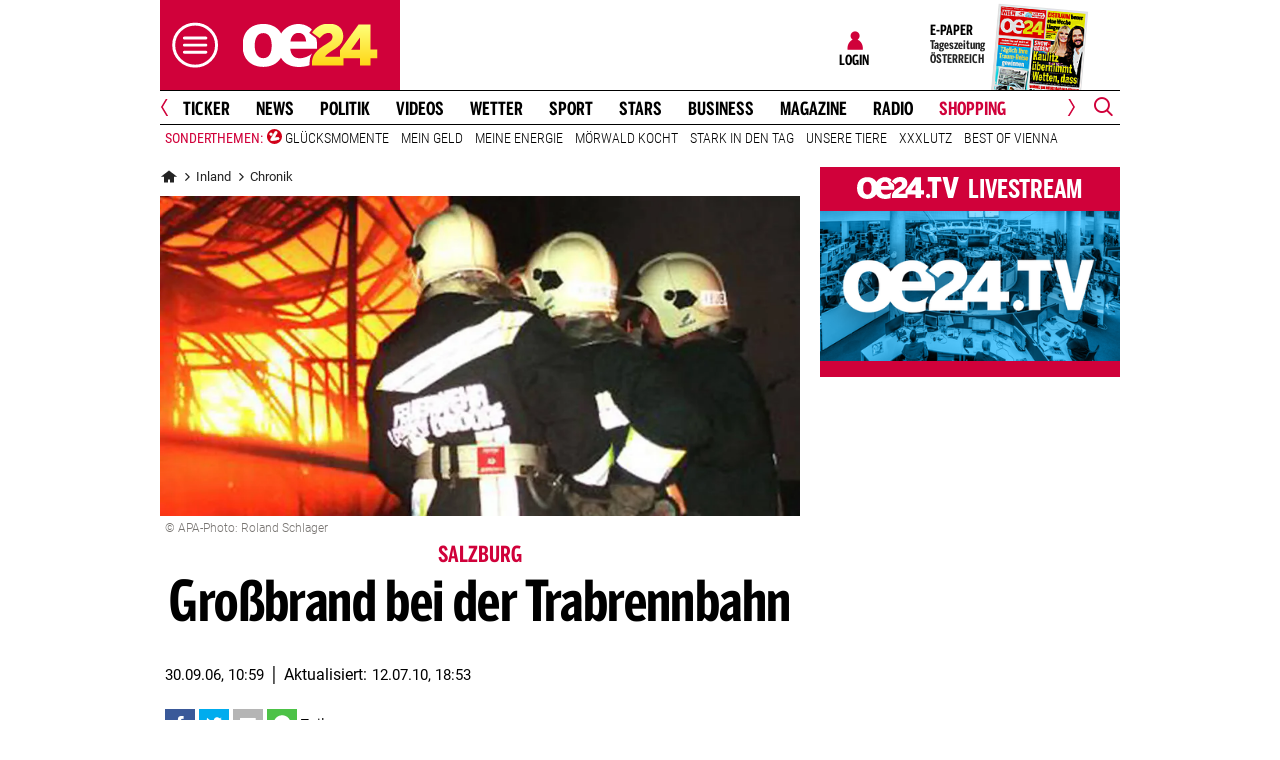

--- FILE ---
content_type: text/html;charset=utf-8
request_url: https://www.oe24.at/oesterreich/chronik/grossbrand-bei-der-trabrennbahn/27794
body_size: 28556
content:
<!DOCTYPE html>
<html lang="de">
<head>


<link rel="preconnect" href="//imgcdn1.oe24.at">

<link rel="preload" as="script" href="https://web.oe24cdn.biz/jquery/jquery-3.6.0.min.js" data-loader-mode="async" data-loader-event="domLoaded" data-alias="jq">

<link rel="preload" as="script" href="https://web.oe24cdn.biz/lightslider/js/lightslider.min.js" data-loader-mode="async" data-loader-event="scriptLoaded.jq" data-alias="lightslider">
<link rel="preload" as="style" href="https://web.oe24cdn.biz/lightslider/css/lightslider.min.css" data-loader-mode="block" data-loader-event="domInteractive" data-alias="lightslider">




<link rel="preload" as="script" href="https://www.npttech.com/advertising.js" data-loader-mode="async" data-alias="piano-adBlockDetect" data-loader-event="cmp-grant-5eec8924b8e05c699567f398">
<link rel="preload" as="script" href="https://cdn.tinypass.com/api/tinypass.min.js" data-loader-mode="async" data-alias="piano-tinypass">

<link rel="preload" as="script" href="https://securepubads.g.doubleclick.net/tag/js/gpt.js" data-loader-mode="async" data-loader-event="cmp-grant-5f1aada6b8e05c306c0597d7" data-alias="gAdMan">

<meta http-equiv="Content-Type" content="text/html; charset=utf-8" />
<meta name="viewport" content="width=device-width, initial-scale=1, shrink-to-fit=no">
<meta name="robots" content="max-image-preview:large, max-video-preview:-1">


<link rel="canonical" href="https://www.oe24.at/oesterreich/chronik/grossbrand-bei-der-trabrennbahn/27794" >


    <link rel="amphtml" href="https://www.oe24.at/oesterreich/chronik/grossbrand-bei-der-trabrennbahn/27794/amp">






    <meta name="description" content="Ein Gro&amp;szlig;brand ereignete sich Samstagnacht auf der Trabrennbahn in Salzburg.    Bei dem Brand explodierten zahlreiche Gasflaschen." >
    <meta name="news_keywords" content="Großbrand,Trabrennbahn" >
    
        <meta property="twitter:card" content="summary_large_image">
    <meta property="twitter:site" content="@oe24News">
    <meta property="twitter:creator" content="@oe24News">
    <meta property="twitter:title" content="Gro&szlig;brand bei der Trabrennbahn">
    <meta property="twitter:description" content="Ein Gro&amp;szlig;brand ereignete sich Samstagnacht auf der Trabrennbahn in Salzburg.    Bei dem Brand explodierten zahlreiche Gasflaschen.">

    <meta property="og:title" content="Gro&szlig;brand bei der Trabrennbahn" >
    <meta property="og:type" content="article" >
    <meta property="og:url" content="https://www.oe24.at/oesterreich/chronik/grossbrand-bei-der-trabrennbahn/27794">
    <meta property="og:description" content="Ein Gro&amp;szlig;brand ereignete sich Samstagnacht auf der Trabrennbahn in Salzburg.    Bei dem Brand explodierten zahlreiche Gasflaschen.">

                    <meta property="og:image" content="https://imgcdn1.oe24.at/Feuerwehr_APA_13763a.jpg/1600x900Crop/21.449">
        <meta property="twitter:image" content="https://imgcdn1.oe24.at/Feuerwehr_APA_13763a.jpg/1600x900Crop/21.449">
    
    <meta property="article:published_time" content="2006-09-30" >
    <meta property="article:section" content="chronik">

    
                <meta property="fb:app_id" content="203583476343648" >
    


<link rel="apple-touch-icon" href="/images/mobile/icon/76x76.jpg">
<link rel="apple-touch-icon" sizes="76x76" href="/images/mobile/icon/76x76.jpg">
<link rel="apple-touch-icon" sizes="120x120" href="/images/mobile/icon/120x120.jpg">
<link rel="apple-touch-icon" sizes="152x152" href="/images/mobile/icon/152x152.jpg">

<link rel="shortcut icon" href="/images/layout/favicons/O24.ico" />
<title>Großbrand bei der Trabrennbahn - oe24.at</title>

<link rel="stylesheet" href="//www.oe24.at/assets/bane/dist_prod/bootstrap-c9a66b80e3.css">

<link rel="stylesheet" href="//www.oe24.at/assets/bane/dist_prod/stylesArticle-559573d7f4.css">
<!-- begin preload of INFOnline Measurement Manager (web) -->
<link rel='preload' href='https://data-d543661da8.oe24.at/iomm/latest/manager/base/es6/bundle.js' as='script' id='IOMmBundle' crossorigin>
<link rel='preload' href='https://data-d543661da8.oe24.at/iomm/latest/bootstrap/loader.js' as='script' crossorigin>
<!-- end preload of INFOnline Measurement Manager (web) -->
<!-- begin loading of IOMm bootstrap code -->
<script type='text/javascript' src="https://data-d543661da8.oe24.at/iomm/latest/bootstrap/loader.js" crossorigin data-cmp-ab="2" data-ot-ignore></script>
<!-- end loading of IOMm bootstrap code -->
<script>"use strict";function _typeof(t){return(_typeof="function"==typeof Symbol&&"symbol"==typeof Symbol.iterator?function(t){return typeof t}:function(t){return t&&"function"==typeof Symbol&&t.constructor===Symbol&&t!==Symbol.prototype?"symbol":typeof t})(t)}!function(){var t=function(){var t,e,o=[],n=window,r=n;for(;r;){try{if(r.frames.__tcfapiLocator){t=r;break}}catch(t){}if(r===n.top)break;r=r.parent}t||(!function t(){var e=n.document,o=!!n.frames.__tcfapiLocator;if(!o)if(e.body){var r=e.createElement("iframe");r.style.cssText="display:none",r.name="__tcfapiLocator",e.body.appendChild(r)}else setTimeout(t,5);return!o}(),n.__tcfapi=function(){for(var t=arguments.length,n=new Array(t),r=0;r<t;r++)n[r]=arguments[r];if(!n.length)return o;"setGdprApplies"===n[0]?n.length>3&&2===parseInt(n[1],10)&&"boolean"==typeof n[3]&&(e=n[3],"function"==typeof n[2]&&n[2]("set",!0)):"ping"===n[0]?"function"==typeof n[2]&&n[2]({gdprApplies:e,cmpLoaded:!1,cmpStatus:"stub"}):o.push(n)},n.addEventListener("message",(function(t){var e="string"==typeof t.data,o={};if(e)try{o=JSON.parse(t.data)}catch(t){}else o=t.data;var n="object"===_typeof(o)&&null!==o?o.__tcfapiCall:null;n&&window.__tcfapi(n.command,n.version,(function(o,r){var a={__tcfapiReturn:{returnValue:o,success:r,callId:n.callId}};t&&t.source&&t.source.postMessage&&t.source.postMessage(e?JSON.stringify(a):a,"*")}),n.parameter)}),!1))};"undefined"!=typeof module?module.exports=t:t()}();</script>

<script>
// App Detection
var appDet = new Array(
        /\(Linux; Android [\.0-9]+; .+?(wv)?\) AppleWebKit\/[\.0-9]+ \(KHTML, like Gecko\) Version\/.+?Chrome\/.+? Mobile Safari\/[\.0-9]+/i,
        /Mozilla\/5.0 \(Linux; U; Android [\.0-9]+; en-gb; Build\/KLP\) AppleWebKit\/[\.0-9]+ \(KHTML, like Gecko\) Version\/4.0 Safari\/[\.0-9]+/i,
        /Mozilla\/5.0 \(Linux; Android [\.0-9]+; Nexus 5 Build\/_BuildID_\) AppleWebKit\/[\.0-9]+ \(KHTML, like Gecko\) Version\/4.0 Chrome\/.+? Mobile Safari\/[\.0-9]+/i,
        /Mozilla\/5.0 \(Linux; Android [\.0-9]+; Nexus 5 Build\/LMY48B; wv\) AppleWebKit\/[\.0-9]+ \(KHTML, like Gecko\) Version\/4.0 Chrome\/.+? Mobile Safari\/[\.0-9]+/i,
        /oe24\.at\/[\.0-9]+ \(com.iphone-wizard.OE24; build:[\.0-9]+; iOS [\.0-9]+\) Alamofire\/[\.0-9]+/i
    );

var oe24_app = false;
      
for (var reg in appDet) {
    if (navigator.userAgent.match(appDet[reg])) {
        oe24_app = true;
        break;
    }
}

if(!oe24_app){
    var uA = window.navigator.userAgent;
    if(uA.includes("GlossyShell")){
        oe24_app = true;
    }
}

(function() {
    window._sp_queue = [];
    window._sp_ = {
        config: {
            accountId: 1997,
            baseEndpoint: 'https://consent.oe24.at',
                        isSPA: true,
                                    propertyId: 37209,
                                                gdpr: { includeTcfApi: true },
            targetingParams: { 
                subscription: false,
                isApp: oe24_app,
            },
            events: {
                onMessageReceiveData: function() {},
                onError: function() {},
                onPrivacyManagerAction: function(message_type, pmData) {},
                onPMCancel: function() {},
                onSPReady: function() {},
                onSPPMObjectReady: function() {},
                onMessageChoiceSelect: function() {},
                onMessageReady: function() {
                    _sp_.config.messageShown = true;
                },
                onConsentReady: function(message_type, consentUUID, euconsent, info) {
                     
                    if (_sp_.config.messageShown && !info.consentedToAll && !_sp_.config.targetingParams.subscription) {
                        submitRequiredConsents(function() {
                            window.location.href = '/service/purabo?r=/oesterreich/chronik/grossbrand-bei-der-trabrennbahn/27794';
                        });
                    }
                                    }
            }
        }
    }
    
            window.addEventListener('pageshow', checkPurAbo);
        window.tp = window.tp || [];

        function checkPurAbo() {
            window.tp.consent.setAllPurposes('opt-out');
            OE24.events.on('access.update', function(accessInfos) {
                if (Object.values(accessInfos).some(i => i.granted && i.resource && i.resource.rid === 'RVLG480')) {
                    window._sp_.config.targetingParams.subscription = true;
                    __tcfapi('postRejectAll', 2, () => {
                        submitRequiredConsents();
                    });
                }
                window._sp_.executeMessaging();
            });
        }

        function submitRequiredConsents(callback) {
            
            __tcfapi('addEventListener', 2, function(tcdata, success) {
                __tcfapi('getCustomVendorConsents', 2, (tcdata, success) => { 
                    if (tcdata.consentedAll) {
                        tp.consent.setAllPurposes('opt-in');
                        if (callback) {
                            callback();
                        }
                        return;
                    }

                    const grants = (tcdata && tcdata.grants) ? tcdata.grants : [];
                    const required = {"5fc74dd9a2286383c912ae01":{"purposeIds":[],"legitimateInterestPurposeIds":[]},"66f199038124b907a7b67f7f":{"purposeIds":[],"legitimateInterestPurposeIds":[]}};
                    for (i in grants) {
                        const purposeGrantIds = Object.entries(grants[i].purposeGrants)
                            .filter(([k,v]) => v === true)
                            .map(([k,v]) => v);

                        if (required[i] && required[i].purposeIds === purposeGrantIds) {
                            delete required[i];
                        }
                    }

                    for (let vendor in required) {
                        __tcfapi('postCustomConsent', 2, () => {}, [vendor], required[vendor].purposeIds, required[vendor].legitimateInterestPurposeIds );
                    }
                    if (callback) {
                        callback();
                    }
                });
            });
            OE24.events.on('auth.update', function(userInfo) {
                if (!userInfo.hasSession) {
                    __tcfapi('postRejectAll', 2, () => {
                        window._sp_.resetUserState();
                    });
                    
                }
            });
        }
        var u_tcdata;
    __tcfapi('addEventListener', 2, function(tcdata, success) {
        if(success) {
            if (window.OE24 && OE24.events) {
                triggerTcfEvents(tcdata);
            } else {
                document.addEventListener('oe24.bootLoaderStart', function() {
                    triggerTcfEvents(tcdata);
                });
            }
        }
    });

    function triggerTcfEvents(tcdata) {
        if (tcdata.eventStatus === 'useractioncomplete' || tcdata.eventStatus === 'tcloaded') {
            OE24.events.raise('cmp-changed', tcdata.purpose);
            
            __tcfapi('getCustomVendorConsents', 2, (tcdata, success) => { 
                handleSourcepointAllowance(tcdata, success);
            });

        } else if (tcdata.eventStatus === 'cmpuishown') {
            // call code when cmp message is shown
        }
    }    
})();

function handleSourcepointAllowance(tcdata, success){
    if(!success){
        return;
    }

    var scriptsToBlock = document.querySelectorAll('[sp-src]');
    var lazyLoadToBlock = document.querySelectorAll('[data-sp-src]');
    var iNoG = 0;
    scriptsToBlock.forEach(element => {
        if(element.hasAttribute("vendor-id")){
            if(typeof tcdata.grants[element.getAttribute("vendor-id")] !== 'undefined'){
                if (tcdata.grants[element.getAttribute("vendor-id")].vendorGrant) {
                    element.setAttribute("src", element.getAttribute("sp-src"));
                    element.removeAttribute("sp-src");
                }
            }
        }
    });

    lazyLoadToBlock.forEach(element => {
        if(element.hasAttribute("vendor-id")){
            if(typeof tcdata.grants[element.getAttribute("vendor-id")] !== 'undefined'){
                if (tcdata.grants[element.getAttribute("vendor-id")].vendorGrant) {
                    element.setAttribute("data-src", element.getAttribute("data-sp-src"));
                    element.removeAttribute("data-sp-src");
                }
            }
        }
    });

    // raise
    u_tcdata = tcdata;
    for (i in tcdata.grants) {
        if (tcdata.grants[i].vendorGrant) {
            OE24.events.raise('cmp-grant-'+i, tcdata.grants[i].vendorGrant);
        } else {
            OE24.events.raise('cmp-nogrant-'+i, tcdata.grants[i].vendorGrant);
            iNoG++;
        }
    }

    // remove event listener when consent string has loaded
    if(iNoG==0){
        __tcfapi('removeEventListener', 2, (success) => {
        }, tcdata.listenerId);
    }
}

</script>
<script src='https://consent.oe24.at/unified/wrapperMessagingWithoutDetection.js' async></script>

<script type='text/javascript'>
    var _sf_startpt=(new Date()).getTime();
</script>


<script type="text/javascript" async defer sp-src="https://cdn.storifyme.xyz/static/web-components/storifyme-elements.min.js" vendor-id="6626165f42c35206b38b30b2"></script>
<link rel="stylesheet" href="https://web.oe24cdn.biz/bitmovin/8_226_0/bitmovinplayer-ui.css"/>
<style>
.bmpui-ui-watermark {
    display: none;
}
.oe24tvTopVideoLayer .bitmovinplayer-container,
.wetterFlapVideo .bitmovinplayer-container {
    min-height: auto;
    min-width: auto;
}
</style>
<script>
    window.ID5EspConfig = {
        partnerId: 1540
    };
</script><script src="//www.oe24.at/assets/bane/dist_prod/scriptsHead-41b485b9cd.js" data-ot-ignore></script>

  <script>
    window.dataLayer = window.dataLayer || [];
    window.dataLayer.push({
        'homechannel': 'https://www.oe24.at/oesterreich/chronik',
        'weiterechannels': 'https://www.oe24.at/oesterreich',
        'advertorial': 'regular',
        'autor': 'OE24',
        'event': 'cdsReady'
    });
</script>
  
<script data-cookieconsent="ignore">
  OE24.events.on("cmp-changed", function() {
    (function(w,d,s,l,i){w[l]=w[l]||[];w[l].push({'gtm.start':
    new Date().getTime(),event:'gtm.js'});var f=d.getElementsByTagName(s)[0],
    j=d.createElement(s),dl=l!='dataLayer'?'&l='+l:'';j.async=true;j.src=
    'https://www.googletagmanager.com/gtm.js?id='+i+dl;f.parentNode.insertBefore(j,f);
    })(window,document,'script','dataLayer','GTM-PZFZNBK');

  });
</script>
<link rel="stylesheet" href="//www.oe24.at/assets/bane/dist_prod/stylesChannel-967bb1dd7d.css">
<script type="text/javascript">
  OE24.events.on("navComplete", function() {
      });
</script>
<script type="text/javascript">
(function() {
    OE24.events.on('auth.update', function(authInfo) {
        OE24.plus.init('R01I10M', 'cnw-api.oe24.at', authInfo, 27794, "oe24.at:showcase", "https://www.oe24.at/oe24plus/swgSignInWidget");
    });

    OE24.events.onAll(['scriptLoaded.jq', 'access.update'], function(accessInfos) {
        const infos = {};
        var hasAccess = false;
        $.each(Array.isArray(accessInfos) ? accessInfos : [], function() {
            infos[this.resource.rid] = {
                id: this.access_id,
                granted: this.granted,
                started: this.start_date,
                expires: this.expire_date,
                resource: this.resource,
                term: this.term
            };
            if (this.granted) {
                hasAccess = true;
            }
        });
        OE24.plus.setAccessInfos(tp.util.getTacCookie() || '', infos);

                var _cbq = window._cbq = (window._cbq || []);
        if (hasAccess) {
            _cbq.push(['_acct', 'paid']);
        } else if (OE24.plus.getAuthInfo().hasSession) {
            _cbq.push(['_acct', 'lgdin']);
        } else {
            _cbq.push(['_acct', 'anon']);
        }
    });
    
})();
</script><script>
  (function() {
    
    OE24.events.onAll(["domComplete","cmp-changed","cmp-grant-5f0f4ac989bd4b6e3a537e68"], function() {
      var script = document.createElement('script');
      script.src = 'https://cdn.onesignal.com/sdks/OneSignalSDK.js';
      script.async = false;
      document.head.appendChild(script);

      window.OneSignal = window.OneSignal || [];
      OneSignal.push(function() {
        OneSignal.init({
          appId: "7b4eb003-b635-4c20-b3cb-03cc63b05871",
        });
      });

    });
  })();
</script>

</head>
<body class="oe24Bane layout_oe24 fullpageAds doubleSidebar" lang="de">

    <!-- ÖWA/SZ 2023 -->
<div class="oe24OewaWrapper">

            <script>
            var oewaPath = 'RedCont/Nachrichten/Chronik/oesterreich/chronik/';
        </script>
    
    <script type='text/javascript'>
        
        var oewaCall2023 = function() {
            try {
                IOMm('configure', { st: 'at_w_atoe24', dn: 'data-d543661da8.oe24.at', cn: 'at', mh:5}); // Configure IOMm
                IOMm('pageview', { cp: 'RedCont/Nachrichten/Chronik/oesterreich/chronik/' }); // Count pageview
                
            } catch (e) {
                console && console.info && console.info(e);
            }
        }

        var oewaLinks = document.querySelectorAll('.js-oewaLink');

        for (var i = oewaLinks.length - 1; i >= 0; i--) {
            oewaLinks[i].addEventListener('click', function(event) {
                oewaCall2023();
                if (typeof oewaCall === "function") { 
                    oewaCall(event);
                }
            });
            oewaLinks[i].addEventListener('touchstart', function(event) {
                oewaCall2023();
                if (typeof oewaCall === "function") { 
                    oewaCall(event);
                }
            }, { passive: true});
        }

        if ((typeof OE24.util.isApp !== 'function') || (!OE24.util.isApp())) {
            oewaCall2023();
        }
    </script>

</div>
<!-- ÖWA/SZM END -->

<noscript><iframe src="https://www.googletagmanager.com/ns.html?id=GTM-PZFZNBK"
height="0" width="0" style="display:none;visibility:hidden"></iframe></noscript>
<!--Relevant static tag (general relevant setup)-->
<script async src="https://oe24-cdn.relevant-digital.com/static/tags/68df8ed9fea4099119769ea8.js"></script>
 
<!--Relevant loadAds + LoadPrebid Config -->
<script>
    
    OE24.events.onAll(['cmp-grant-5f1aada6b8e05c306c0597d7','domInteractive'], function() {
        
        isApp = function(slotName) {
            var appDet = new Array(
                /\(Linux; Android [\.0-9]+; .+?(wv)?\) AppleWebKit\/[\.0-9]+ \(KHTML, like Gecko\) Version\/.+?Chrome\/.+? Mobile Safari\/[\.0-9]+/i,
                /Mozilla\/5.0 \(Linux; U; Android [\.0-9]+; en-gb; Build\/KLP\) AppleWebKit\/[\.0-9]+ \(KHTML, like Gecko\) Version\/4.0 Safari\/[\.0-9]+/i,
                /Mozilla\/5.0 \(Linux; Android [\.0-9]+; Nexus 5 Build\/_BuildID_\) AppleWebKit\/[\.0-9]+ \(KHTML, like Gecko\) Version\/4.0 Chrome\/.+? Mobile Safari\/[\.0-9]+/i,
                /Mozilla\/5.0 \(Linux; Android [\.0-9]+; Nexus 5 Build\/LMY48B; wv\) AppleWebKit\/[\.0-9]+ \(KHTML, like Gecko\) Version\/4.0 Chrome\/.+? Mobile Safari\/[\.0-9]+/i,
                /oe24\.at\/[\.0-9]+ \(com.iphone-wizard.OE24; build:[\.0-9]+; iOS [\.0-9]+\) Alamofire\/[\.0-9]+/i,
                /Mozilla\/.+? \((iPhone|iPod|iPad);.+?\) AppleWebKit\/.+? \(KHTML, like Gecko\) Mobile/
            );

            for (var reg in appDet) {
                if (navigator.userAgent.match(appDet[reg])) {
                    return true;
                }
            }

            return false;
        };

        var interstitialSlot;

        window.googletag = window.googletag || {},
        window.googletag.cmd = window.googletag.cmd || [],
        window.googletag.cmd.push(function() {
            // Configure page-level targeting.
                            googletag.pubads().setTargeting('adPageName','chronik');
                            googletag.pubads().setTargeting('adPageStory','27794');
                            googletag.pubads().setTargeting('adPageAdreload','0');
                            googletag.pubads().setTargeting('adPageTicker','0');
                            googletag.pubads().setTargeting('adPageType','0');
                            googletag.pubads().setTargeting('plussubscription','0');
                            googletag.pubads().setTargeting('adPageCategory','article');
            
            googletag.pubads().setTargeting('userLang', navigator.language || navigator.userLanguage);
            googletag.pubads().setTargeting('browserSize', window.innerWidth.toString());
            googletag.pubads().setTargeting('adPageWidth', (window.innerWidth<1020) ? 'mobile' : 'desktop');
            googletag.pubads().setTargeting('uStatus', '2');
            
            var isMobile = (/(android|bb\d+|meego).+mobile|avantgo|bada\/|blackberry|blazer|compal|elaine|fennec|hiptop|iemobile|ip(hone|od)|ipad|iris|kindle|Android|Silk|lge |maemo|midp|mmp|netfront|opera m(ob|in)i|palm( os)?|phone|p(ixi|re)\/|plucker|pocket|psp|series(4|6)0|symbian|treo|up\.(browser|link)|vodafone|wap|windows (ce|phone)|xda|xiino/i.test(navigator.userAgent) ||
  /1207|6310|6590|3gso|4thp|50[1-6]i|770s|802s|a wa|abac|ac(er|oo|s\-)|ai(ko|rn)|al(av|ca|co)|amoi|an(ex|ny|yw)|aptu|ar(ch|go)|as(te|us)|attw|au(di|\-m|r |s )|avan|be(ck|ll|nq)|bi(lb|rd)|bl(ac|az)|br(e|v)w|bumb|bw\-(n|u)|c55\/|capi|ccwa|cdm\-|cell|chtm|cldc|cmd\-|co(mp|nd)|craw|da(it|ll|ng)|dbte|dc\-s|devi|dica|dmob|do(c|p)o|ds(12|\-d)|el(49|ai)|em(l2|ul)|er(ic|k0)|esl8|ez([4-7]0|os|wa|ze)|fetc|fly(\-|_)|g1 u|g560|gene|gf\-5|g\-mo|go(\.w|od)|gr(ad|un)|haie|hcit|hd\-(m|p|t)|hei\-|hi(pt|ta)|hp( i|ip)|hs\-c|ht(c(\-| |_|a|g|p|s|t)|tp)|hu(aw|tc)|i\-(20|go|ma)|i230|iac( |\-|\/)|ibro|idea|ig01|ikom|im1k|inno|ipaq|iris|ja(t|v)a|jbro|jemu|jigs|kddi|keji|kgt( |\/)|klon|kpt |kwc\-|kyo(c|k)|le(no|xi)|lg( g|\/(k|l|u)|50|54|\-[a-w])|libw|lynx|m1\-w|m3ga|m50\/|ma(te|ui|xo)|mc(01|21|ca)|m\-cr|me(rc|ri)|mi(o8|oa|ts)|mmef|mo(01|02|bi|de|do|t(\-| |o|v)|zz)|mt(50|p1|v )|mwbp|mywa|n10[0-2]|n20[2-3]|n30(0|2)|n50(0|2|5)|n7(0(0|1)|10)|ne((c|m)\-|on|tf|wf|wg|wt)|nok(6|i)|nzph|o2im|op(ti|wv)|oran|owg1|p800|pan(a|d|t)|pdxg|pg(13|\-([1-8]|c))|phil|pire|pl(ay|uc)|pn\-2|po(ck|rt|se)|prox|psio|pt\-g|qa\-a|qc(07|12|21|32|60|\-[2-7]|i\-)|qtek|r380|r600|raks|rim9|ro(ve|zo)|s55\/|sa(ge|ma|mm|ms|ny|va)|sc(01|h\-|oo|p\-)|sdk\/|se(c(\-|0|1)|47|mc|nd|ri)|sgh\-|shar|sie(\-|m)|sk\-0|sl(45|id)|sm(al|ar|b3|it|t5)|so(ft|ny)|sp(01|h\-|v\-|v )|sy(01|mb)|t2(18|50)|t6(00|10|18)|ta(gt|lk)|tcl\-|tdg\-|tel(i|m)|tim\-|t\-mo|to(pl|sh)|ts(70|m\-|m3|m5)|tx\-9|up(\.b|g1|si)|utst|v400|v750|veri|vi(rg|te)|vk(40|5[0-3]|\-v)|vm40|voda|vulc|vx(52|53|60|61|70|80|81|83|85|98)|w3c(\-| )|webc|whit|wi(g |nc|nw)|wmlb|wonu|x700|yas\-|your|zeto|zte\-/i.test(navigator.userAgent.substring(0, 4)));

            var plattform = (isMobile) ? 'mweb' : false;
            plattform = (isApp()) ? 'app' : plattform;
            if (plattform) {
                googletag.pubads().setTargeting('plattform', plattform);
            }

            const queryString = window.location.search;
            if (queryString) {
                const urlParams = new URLSearchParams(queryString);
                const adPagePreview = urlParams.get('adPagePreview');
                if (adPagePreview) {
                    googletag.pubads().setTargeting('adPagePreview', adPagePreview);
                }
            }

            // publisher-id
            OE24.events.on('cmp-grant-5f1aada6b8e05c306c0597d7', function() {
                var c = OE24.util.getCookie('oe24ppid');
                if (typeof c === 'undefined' || c === '' || c === null) {
                    var str = navigator.userAgent + Date.now();
                    c = btoa(str);

                    OE24.util.setCookie('oe24ppid',c,(12*30*24*60*3600));
                }

                googletag.pubads().setPublisherProvidedId(c);
                // This prevents GPT from automatically fetching ads when display is called.
                googletag.pubads().disableInitialLoad();
                googletag.enableServices();
            });

            googletag.pubads().addEventListener('slotRenderEnded', function (e) {
                OE24.events.raise('adSlot-rendered.'+e.slot.getSlotElementId());
            });

                    }); 
    });
    OE24.events.onAll(['cmp-nogrant-5f1aada6b8e05c306c0597d7','scriptLoaded.jq','domInteractive'], function() {
        $('.adSlotAdition').hide();
    }); 

    // dmp-piano
    var cX = cX || {}; cX.callQueue = cX.callQueue || [];

    cX.callQueue.push(['invoke', function() {
        cX.getUserSegmentIds({persistedQueryId:'68db9c101e17615dec18776ec3e4e2ecb4719c3c', callback:googleAdSetup});

        cX.getSegments('b9efb373bb5f36596d6f2e613bd8c9ffe34a3db5', function (segments) {
            if(typeof segments === "undefined") {
                return;
            }

            var onlyContextualIds = [];
            cX.Array.forEach(segments, function (cxTypedSegment, index) {
                if (cxTypedSegment.type === "contextual") {
                    onlyContextualIds.push(cxTypedSegment.id);
                }
            });

            googletag.pubads().setTargeting("CxContext", onlyContextualIds);
            // This prevents GPT from automatically fetching ads when display is called.
            googletag.pubads().disableInitialLoad();          
            googletag.enableServices();                
        });
    }]);

    function googleAdSetup(cXsegmentIds) {
        googletag.cmd.push(function() {
            googletag.pubads().setTargeting("CxSegments",cXsegmentIds);
            // This prevents GPT from automatically fetching ads when display is called.
            googletag.pubads().disableInitialLoad();
            googletag.enableServices();                
        });
    }

    var adSlotsMinSizes = new Array();
                    adSlotsMinSizes['top'] = 0;
                    adSlotsMinSizes['vertical-right'] = 1020;
                    adSlotsMinSizes['vertical-left'] = 1020;
                    adSlotsMinSizes['sticky'] = 0;
                    adSlotsMinSizes['button'] = 0;
                    adSlotsMinSizes['vertical'] = 0;
                    adSlotsMinSizes['interstitial'] = 0;
                    adSlotsMinSizes['sponsored'] = 0;
                    adSlotsMinSizes['newstory'] = 0;
                    adSlotsMinSizes['horizontal'] = 0;
                    adSlotsMinSizes['teaser'] = 0;
                    adSlotsMinSizes['Video-Test1'] = 0;
                    adSlotsMinSizes['Video-Test2'] = 0;
                    adSlotsMinSizes['Video-Test3'] = 0;
        
    // Async load of cx.js
    OE24.events.on('cmp-grant-5f1aada6b8e05c306c0597d7', function() {
        (function(d,s,e,t){e=d.createElement(s);e.type='text/java'+s;e.async='async';
        e.src='http'+('https:'===location.protocol?'s://s':'://')+'cdn.cxense.com/cx.js';
        t=d.getElementsByTagName(s)[0];t.parentNode.insertBefore(e,t);})(document,'script');
    });

    OE24.events.on('domLoaded', function() {
        function loadAds() {

            // get ad-positions
            var adslots = document.querySelectorAll('.adSlotAdition'), i;
            var allowedIds = null;
            if(adslots.length>=1){
                
                var bsWidth = document.body.clientWidth;
                allowedIds = new Array();
                for (var $el of adslots) {
                    var slot = $el.id.replace('adSlot_','');
                                            var slot2 = slot.replace(/\d+/g, '');
                        
                        if(typeof adSlotsMinSizes[slot2] !== 'undefined'){
                            if(bsWidth >= adSlotsMinSizes[slot2]){
                                allowedIds.push($el.id);
                            }                        
                        }
                                    }
            }            
            
            window.relevantDigital = window.relevantDigital || {};
            relevantDigital.cmd = relevantDigital.cmd || [];
            relevantDigital.cmd.push(function() {
                relevantDigital.loadPrebid({
                    configId: '68e38e2ca8c24e69bebd7597',
                    manageAdserver: true,
                    collapseEmptyDivs: true,
                    collapseBeforeAdFetch: false,
                    allowedDivIds: allowedIds, // set to an array to only load certain <div>s, example - ["divId1", "divId2"]                    
                    noSlotReload: false, // set true to only load ad slots that have never been loaded 
                                            allowCodeReuse: true,
                        noGpt: true,
                        onSlotAndUnit: ({ slot, unit }) => {
                            var slotElementId = slot.getSlotElementId();
                            var div = document.getElementById(slotElementId);
                            var adPagePosition = div.getAttribute('data-adpageposition');
                            var adTypePosition = div.getAttribute('data-adtypeposition');
                            slot.setTargeting("adpagePosition", adPagePosition);
                            slot.setTargeting("adtypePosition", adTypePosition);                            
                        },
                        createAdUnitCode: ({slot}) => {
                            var divId = slot.getSlotElementId();
                            return divId; 
                        }
                                    });
            });
        };
        cX.callQueue.push(['invoke', function() {
            loadAds();
        }]);
    });    

    // reload
    var blockSlots;
    window.addEventListener("message", (e) => {
    
        if (!e.data || typeof e.data !== "string" || !e.data.startsWith("oe24.google.adManager:")) return;
        const invokeTokens = e.data.matchAll(/(?:[\: ]+?)(.+?)\((.*?)\)/g);
        var match;
        while (match = invokeTokens.next()) {
            const invoke = match.value;
            if (!invoke) break;
            switch (invoke[1].trim()) {
                // case 'registerReload':
                // registerReload.apply(e.source, (invoke[2].trim() || '').split(','));
                // break;

                case 'stopReload:':
                    var slots = (invoke[2].toLowerCase().trim() || '');
                    if(slots == 'all'){
                        blockSlots = new Array();
                    } 
                    else {
                        slots = slots.split(',');
                        if(typeof blockSlots == 'object'){
                            for(let i=0; i<slots.length; i++){
                                blockSlots.push(slots[i]);
                            }
                        }
                        else {
                            blockSlots = slots;
                        }
                    }
                    
                    function allowed2reload(elem){
                        var valid = true;
                        var path = elem.getAdUnitPath();

                        blockSlots.forEach(blockSlot => {
                            if(path.includes(blockSlot)){
                                valid = false;
                            }
                        });

                        return valid;
                    }
                    window.relevantDigital = window.relevantDigital || {};
                    relevantDigital.cmd = relevantDigital.cmd || [];
                    relevantDigital.cmd.push(() => {
                        relevantDigital.addAuctionCallbacks({
                            onBeforeAuctionSetup: ({ auction }) => {
                                savedSlots = googletag.pubads()?.getSlots() || [];
                                auction.googletagCalls = auction.googletagCalls || {};
                                auction.googletagCalls.refresh = () => {
                                    if(blockSlots.length != 0){
                                        const validSlots = savedSlots.filter(allowed2reload);
                                        
                                        window.googletag = window.googletag || {},
                                        window.googletag.cmd = window.googletag.cmd || [],
                                        googletag.pubads().refresh(validSlots);
                                    }                                
                                };
                            },

                            onSlotAndUnit: ({ unit, requestAuction }) => {
                                // if (requestAuction.isReloadAuction && unit.gamPath === blockedPath) {
                                if (requestAuction.isReloadAuction && (blockSlots.some(element => unit.gamPath.includes(element)))  ) {
                                    unit.pbAdUnit = { mediaTypes: {}, bids: [], code: unit.code };
                                    return false;
                                }
                            }
                        });
                    });

                    break;
                default:
                throw 'Unsupported Invoke! (' + invoke[1] + ')';
            }
        }
    });
    
    OE24.events.on('cmp-grant-5f1aada6b8e05c306c0597d7', function() {
        localStorage.setItem('ses_cc_oe_wm','efadfe3plk3§');
        sessionStorage.setItem('ses_cc_oe_wm','efadfe3plk3§');       
    });
    OE24.events.on('cmp-nogrant-5f1aada6b8e05c306c0597d7', function() {
        localStorage.setItem('ses_cc_oe_wm','');
        sessionStorage.setItem('ses_cc_oe_wm','');
    });

</script>

<div class="adSlotAdition adSlot_vertical-right  text-center ml-n1 mx-lg-0" id="adSlot_vertical-right01"  data-adtypeposition="vertical-right01" data-ad-unit-id="/1011024/oe24/oesterreich/vertical-right"></div>

<div class="adSlotAdition adSlot_vertical-left  text-center ml-n1 mx-lg-0" id="adSlot_vertical-left01"  data-adtypeposition="vertical-left01" data-ad-unit-id="/1011024/oe24/oesterreich/vertical-left"></div>

    
    <div class="navbar-collapse offcanvas-collapse">

        
            <div class="navbar-nav mr-auto">
                <div class="offcanvasVip">
                    <a class="oe24Vip" href="https://vip.oe24.at">
                        <img class="oe24VipLogo" src="/images/oe24vip/logos/oe24vip-logo.svg" alt="oe24VIP Logo">
                        <div class="text">Alles zu oe24VIP</div>
                    </a>
                </div>

                                    
                                                                        <div class="offcanvasTop d-flex flex-wrap justify-content-between">
                                <a class="nav-item nav-link" href="https://www.oe24.at">
                                    <svg xmlns="http://www.w3.org/2000/svg" viewBox="0 0 18.3 15.7">
                                        <path d="M18.1 6.2l-2-1.4v-.2-1.5-1.5c0-.3-.1-.4-.4-.4h-1.9c-.3 0-.3.1-.3.4V3L9.5.2c-.3-.2-.3-.3-.6 0L3.8 3.7C2.6 4.6 1.4 5.4.2 6.2c-.2.2-.3.3-.1.5.4.6.8 1.1 1.2 1.7.1.1.2.1.2.2.1-.1.2-.1.3-.2l.4-.3V15.2c0 .4.1.4.4.4H7c.4 0 .4-.1.4-.4V9.1h3.5v6.2c0 .3.1.4.4.4h4.4c.3 0 .4-.1.4-.4v-7-.1l.5.3c.3.2.4.2.6-.1l1.1-1.5c.1-.4.1-.5-.2-.7z" />
                                    </svg>
                                    <span>Startseite</span>
                                </a>
                                                                    <a href="https://www.epaper-oesterreich.at/shelf.act?filter=CITYW" class="navTopEpaperImage" target="_blank">
                                        <img class="lazyload" src="https://cdnfiles.oe24.at/tz-cover/Thumbnails/OE24_Thumbnails.jpg?2026012108" alt="E-Paper Tageszeitung ÖSTERREICH">
                                    </a>
                                   
                            </div>
                                                                                                <a class="nav-item nav-link " href="https://www.oe24.at/newsticker" >Ticker</a>
                                                                                                <a class="nav-item nav-link " href="https://www.oe24.at/auto" target="_self">Auto</a>
                                                                                                <a class="nav-item nav-link " href="https://www.oe24.at/madonna/astro" >Astro</a>
                                                                                                <a class="nav-item nav-link " href="https://www.oe24.at/businesslive" target="_self">Business</a>
                                                                                                <a class="nav-item nav-link " href="https://www.oe24.at/buzz24" target="_self">Buzz24</a>
                                                                                                <a class="nav-item nav-link " href="https://www.oe24.at/oesterreich/chronik" target="_self">Chronik</a>
                                                                                                <a class="nav-item nav-link " href="https://www.oe24.at/cooking" target="_self">Cooking</a>
                                                                                                <a class="nav-item nav-link " href="https://www.oe24.at/welt/deutschland" >Deutschland</a>
                                                                                                <a class="nav-item nav-link " href="https://www.oe24.at/digital" target="_self">Digital</a>
                                                                                                <a class="nav-item nav-link " href="https://epaper-oesterreich.at/dashboard.act?logo=1&region=WIEN" >E-Paper</a>
                                                                                                <a class="nav-item nav-link " href="https://www.oe24.at/video/fellnerlive" target="_self">FELLNER! LIVE</a>
                                                                                                <a class="nav-item nav-link " href="https://www.oe24.at/gesundundfit" target="_self">Gesund&Fit</a>
                                                                                                <a class="nav-item nav-link " href="https://www.oe24.at/gewinnspiele" target="_self">Gewinnspiele</a>
                                                                                                <a class="nav-item nav-link " href="https://meinjob.at/" target="_blank">Jobs</a>
                                                                                                <a class="nav-item nav-link " href="https://www.oe24.at/liveandstyle" target="_self">LIVE&STYLE</a>
                                                                                                <a class="nav-item nav-link " href="https://www.oe24.at/madonna" target="_self">Madonna</a>
                                                                                                <a class="nav-item nav-link " href="https://www.oe24.at/news" target="_self">News</a>
                                                                                                <a class="nav-item nav-link " href="https://www.oe24.at/newsletter" target="_self">Newsletter</a>
                                                                                                <a class="nav-item nav-link " href="https://vip.oe24.at" target="_blank">oe24VIP</a>
                                                                                                <a class="nav-item nav-link " href="https://www.oe24.at/oesterreich" target="_self">Österreich</a>
                                                                                                <a class="nav-item nav-link " href="https://www.oe24.at/podcasts" >Podcasts</a>
                                                                                                <a class="nav-item nav-link " href="https://www.oe24.at/oesterreich/politik" target="_self">Politik</a>
                                                                                                <a class="nav-item nav-link " href="https://www.oe24radio.at/" target="_blank">Radio</a>
                                                                                                <a class="nav-item nav-link " href="https://www.oe24.at/reiselust24" target="_self">Reiselust</a>
                                                                                                <a class="nav-item nav-link " href="https://www.oe24.at/sport" target="_self">Sport</a>
                                                                                                <a class="nav-item nav-link " href="https://www.oe24.at/leute" target="_self">Stars</a>
                                                                                                <a class="nav-item nav-link " href="https://www.oe24.at/video" target="_self">Videos</a>
                                                                                                <a class="nav-item nav-link " href="https://www.oe24.at/welt" >Welt</a>
                                                                                                <a class="nav-item nav-link " href="https://www.wetter.at/" target="_self">Wetter</a>
                                                                                                <a class="nav-item nav-link " href="https://www.oe24.at/oesterreich/chronik/wien" >Wien</a>
                                                            
                
                                                            <a class="nav-item nav-link dropdownToggle open" href="#" id="dropdown01">
                            Sonderthemen                            <svg class="dropdownToggleDown" xmlns="http://www.w3.org/2000/svg" viewBox="0 0 15.9 9.4">
                                <path d="M8.621 9.1l7-7.1c.3-.3.3-.9 0-1.2l-.5-.5c-.3-.3-.9-.3-1.2 0l-6 5.9-6-6c-.3-.3-.9-.3-1.2 0l-.5.5c-.3.4-.3 1 0 1.3l7.1 7.1c.4.3.9.3 1.3 0z" />
                            </svg>
                        </a>
                        <div class="offCanvasSubNav open" aria-labelledby="dropdown01">
                                                            <a class="nav-item nav-link dropdownItem" href="https://www.oe24.at/gluecksseite" target="_self">Glücksmomente</a>
                                                            <a class="nav-item nav-link dropdownItem" href="https://www.oe24.at/mein-geld" target="_self">Mein Geld </a>
                                                            <a class="nav-item nav-link dropdownItem" href="https://www.oe24.at/meineenergieverbund" target="_self">Meine Energie</a>
                                                            <a class="nav-item nav-link dropdownItem" href="https://www.oe24.at/cooking/moerwaldkocht" target="_self">Mörwald kocht</a>
                                                            <a class="nav-item nav-link dropdownItem" href="https://www.oe24.at/starkindentag" target="_self">Stark in den Tag</a>
                                                            <a class="nav-item nav-link dropdownItem" href="https://www.oe24.at/tierschutz" target="_self">Unsere Tiere</a>
                                                            <a class="nav-item nav-link dropdownItem" href="https://www.oe24.at/xxxlutz" target="_self">XXXLutz</a>
                                                            <a class="nav-item nav-link dropdownItem" href="https://www.oe24.at/bestofvienna" target="_self">Best of Vienna</a>
                                                    </div>
                                                </div>

        
    </div>

    <div class="wrapper" id="wrap">
        <div class="container">
            <a name="pageBodyTop"></a>
                
                <script>
    OE24.events.on("domLoaded", function() {
        
        if(typeof window.gTagMan != 'undefined'){
            window.gTagMan.setTargeting('topAdvertisement', '0');
        }
        
    });
</script>
                
<div class="adSlotAdition adSlot_top  text-center ml-n1 mx-lg-0" id="adSlot_top01"  data-adtypeposition="top01" data-ad-unit-id="/1011024/oe24/oesterreich/top"></div>

                
    <header class="header headerDesktop">
        

<div class="navTop d-flex">

            <div class="logo-branding">
            <div class="brand">
                <span class="dropdownItem dropdown-toggle" id="navbarDropdownMain" role="button" data-toggle="dropdown" aria-haspopup="true" aria-expanded="false" aria-label="Menü öffnen">
                    <svg xmlns="http://www.w3.org/2000/svg" xml:space="preserve" viewBox="0 0 754 768">
                        <circle cx="379" cy="386" r="323" fill="none" stroke="#fff" stroke-miterlimit="10" stroke-width="45"/>
                        <path fill="none" stroke="#fff" stroke-linecap="round" stroke-miterlimit="10" stroke-width="45" d="M216.9 277.2h324.2M216.9 386h324.2M216.9 494.8h324.2"/>
                    </svg>
                </span>
                <a class="navTopBrand" href="//www.oe24.at">
                    <img src="//www.oe24.at/misc/bane/images/logos/logo-oe24.svg" alt="oe24">
                </a>
            </div>

                    </div>
    
    <div class="navTopContainer d-flex">
    
                <div class="navTopContainerBottom d-flex">
                                    
<div class="headerMeinOe24">

    <div class="oe24LoginAbos js-dropdown">
        <div class="js-dropdown-toggle" style="cursor: pointer;">
            <div class="oe24PlusLogo userIcon"><i class="icofont-user-alt-6"></i></div>
            <div class="headerText">LOGIN</div>
        </div>

        <ul class="dropdown-menu">
            <li><a href="https://www.oe24.at/service/purabo" target="_self">Pur-Abo</a></li>
            <li><a href="//plus.oe24.at" target="_self">oe24VIP</a></li>
        </ul>
    
    </div>

    <div class="oe24Login">
        <a id="headerMeinOe24Link" class="headerMeinOe24Link" href="//plus.oe24.at">  
            <img class="loginImg" src="/images/meinOe24/loged-out.svg" alt="oe24 Login">
            <div class="userIcon" style="display: none;"><i class="icofont-user-alt-6"></i></div>
            <div class="headerText loginText">Login</div>
        </a>
    </div>
</div>

<script>
    document.addEventListener("DOMContentLoaded", function () {
        const dropdown = document.querySelector('.js-dropdown');
        const toggle = dropdown?.querySelector('.js-dropdown-toggle');

        if (dropdown && toggle) {
            toggle.addEventListener('click', function () {
                dropdown.classList.toggle('open');
            });

            document.addEventListener('click', function (e) {
                if (!dropdown.contains(e.target)) {
                    dropdown.classList.remove('open');
                }
            });
        }
    });
</script>
            
    <a class="navTopEpaper d-flex" href="https://www.epaper-oesterreich.at/shelf.act?filter=CITYW" target="_blank">
        
        <div class="navTopEpaperText">
            <span>E-Paper</span>
            <span class="navTopEpaperTextItem">Tageszeitung</span>
            <span class="navTopEpaperTextItem">ÖSTERREICH</span>
        </div>

                    <div class="navTopEpaperImage">
                <img src="https://cdnfiles.oe24.at/tz-cover/Thumbnails/OE24_Thumbnails.jpg?2026012108" alt="E-Paper Tageszeitung ÖSTERREICH">
            </div>
        
    </a>
              
        </div>
    </div>
</div>
        

    <nav class="navMain navbar navbar-expand-lg">

        <div class="dropdown-menu navbarDropdownMain" aria-labelledby="navbarDropdownMain">
                        
                                                <div class="navDropDownContainer">        
                                                    <a class="dropdown-item" href="https://www.oe24.at"  >
                                <span>Startseite</span>
                            </a>
                                                    <a class="dropdown-item" href="https://www.oe24.at/newsticker"  >
                                <span>Ticker</span>
                            </a>
                                                    <a class="dropdown-item" href="https://www.oe24.at/auto" target="_self" >
                                <span>Auto</span>
                            </a>
                                                    <a class="dropdown-item" href="https://www.oe24.at/madonna/astro"  >
                                <span>Astro</span>
                            </a>
                                                    <a class="dropdown-item" href="https://www.oe24.at/businesslive" target="_self" >
                                <span>Business</span>
                            </a>
                                                    <a class="dropdown-item" href="https://www.oe24.at/buzz24" target="_self" >
                                <span>Buzz24</span>
                            </a>
                                                    <a class="dropdown-item" href="https://www.oe24.at/oesterreich/chronik" target="_self" >
                                <span>Chronik</span>
                            </a>
                                                    <a class="dropdown-item" href="https://www.oe24.at/cooking" target="_self" >
                                <span>Cooking</span>
                            </a>
                                            </div>
                                                                <div class="navDropDownContainer">        
                                                    <a class="dropdown-item" href="https://www.oe24.at/welt/deutschland"  >
                                <span>Deutschland</span>
                            </a>
                                                    <a class="dropdown-item" href="https://www.oe24.at/digital" target="_self" >
                                <span>Digital</span>
                            </a>
                                                    <a class="dropdown-item" href="https://epaper-oesterreich.at/dashboard.act?logo=1&region=WIEN"  >
                                <span>E-Paper</span>
                            </a>
                                                    <a class="dropdown-item" href="https://www.oe24.at/video/fellnerlive" target="_self" >
                                <span>FELLNER! LIVE</span>
                            </a>
                                                    <a class="dropdown-item" href="https://www.oe24.at/gesundundfit" target="_self" >
                                <span>Gesund&Fit</span>
                            </a>
                                                    <a class="dropdown-item" href="https://www.oe24.at/gewinnspiele" target="_self" >
                                <span>Gewinnspiele</span>
                            </a>
                                                    <a class="dropdown-item" href="https://meinjob.at/" target="_blank" >
                                <span>Jobs</span>
                            </a>
                                                    <a class="dropdown-item" href="https://www.oe24.at/liveandstyle" target="_self" >
                                <span>LIVE&STYLE</span>
                            </a>
                                            </div>
                                                                <div class="navDropDownContainer">        
                                                    <a class="dropdown-item" href="https://www.oe24.at/madonna" target="_self" >
                                <span>Madonna</span>
                            </a>
                                                    <a class="dropdown-item" href="https://www.oe24.at/news" target="_self" >
                                <span>News</span>
                            </a>
                                                    <a class="dropdown-item" href="https://www.oe24.at/newsletter" target="_self" >
                                <span>Newsletter</span>
                            </a>
                                                    <a class="dropdown-item" href="https://vip.oe24.at" target="_blank" >
                                <span>oe24VIP</span>
                            </a>
                                                    <a class="dropdown-item" href="https://www.oe24.at/oesterreich" target="_self" >
                                <span>Österreich</span>
                            </a>
                                                    <a class="dropdown-item" href="https://www.oe24.at/podcasts"  >
                                <span>Podcasts</span>
                            </a>
                                                    <a class="dropdown-item" href="https://www.oe24.at/oesterreich/politik" target="_self" >
                                <span>Politik</span>
                            </a>
                                                    <a class="dropdown-item" href="https://www.oe24radio.at/" target="_blank" >
                                <span>Radio</span>
                            </a>
                                            </div>
                                                                <div class="navDropDownContainer">        
                                                    <a class="dropdown-item" href="https://www.oe24.at/reiselust24" target="_self" >
                                <span>Reiselust</span>
                            </a>
                                                    <a class="dropdown-item" href="https://www.oe24.at/sport" target="_self" >
                                <span>Sport</span>
                            </a>
                                                    <a class="dropdown-item" href="https://www.oe24.at/leute" target="_self" >
                                <span>Stars</span>
                            </a>
                                                    <a class="dropdown-item" href="https://www.oe24.at/video" target="_self" >
                                <span>Videos</span>
                            </a>
                                                    <a class="dropdown-item" href="https://www.oe24.at/welt"  >
                                <span>Welt</span>
                            </a>
                                                    <a class="dropdown-item" href="https://www.wetter.at/" target="_self" >
                                <span>Wetter</span>
                            </a>
                                                    <a class="dropdown-item" href="https://www.oe24.at/oesterreich/chronik/wien"  >
                                <span>Wien</span>
                            </a>
                                            </div>
                                        


                    </div>

        
            <div class="navigationContainerSlider collapse navbar-collapse" data-id="93_navigationSlider">
                <div class="navbar-nav gallery clearfix">
                                            <div>
                            <a class="nav-item nav-link " href="https://www.oe24.at/newsticker" >Ticker</a>
                        </div>
                                            <div>
                            <a class="nav-item nav-link " href="https://www.oe24.at/news" target="_self">News</a>
                        </div>
                                            <div>
                            <a class="nav-item nav-link " href="https://www.oe24.at/oesterreich/politik" >Politik</a>
                        </div>
                                            <div>
                            <a class="nav-item nav-link " href="https://www.oe24.at/video" target="_self">Videos</a>
                        </div>
                                            <div>
                            <a class="nav-item nav-link " href="https://www.wetter.at" target="_self">Wetter</a>
                        </div>
                                            <div>
                            <a class="nav-item nav-link " href="https://www.oe24.at/sport" target="_self">Sport</a>
                        </div>
                                            <div>
                            <a class="nav-item nav-link " href="https://www.oe24.at/leute" target="_self">Stars</a>
                        </div>
                                            <div>
                            <a class="nav-item nav-link " href="https://www.oe24.at/businesslive" target="_self">Business</a>
                        </div>
                                            <div>
                            <a class="nav-item nav-link " href="https://www.oe24.at/magazine" >Magazine</a>
                        </div>
                                            <div>
                            <a class="nav-item nav-link " href="https://www.oe24radio.at/" target="_blank">Radio</a>
                        </div>
                                            <div>
                            <a class="nav-item nav-link oe24tv" href="https://www.oe24.at/shopping" >Shopping</a>
                        </div>
                    
                </div>
                        
                            </div>

        
        <a class="navbarSearch nav-item nav-link XXml-auto" href="/search">
            <span class="icofont-search"></span>
        </a>

    </nav>


    

<script>
    OE24.events.on("scriptLoaded.jq", function() {
        $('html').click(function() {
            $('.dropdown-menu.navbarDropdownMain').removeClass('show');
        });
        $('#navbarDropdownMain').on('click', function(e) {
            e.stopPropagation();
            $('.dropdown-menu.navbarDropdownMain').toggleClass('show');
        });
    });
</script>

<script>
    OE24.events.onAll(["domLoaded","navComplete","scriptLoaded.lightslider","scriptLoaded.jq"], function () {
        var container = '.navigationContainerSlider[data-id="93_navigationSlider"]';
        if ( $( container + ' .navbar-nav.gallery' ).length ) {
            var slider = $(container + ' .navbar-nav.gallery').lightSlider({
                loop:true,
                slideMove:1,
                autoWidth: true,
                pager:false,
                controls:false,
                keyPress: true,
                responsive : [
                        {
                            breakpoint:767,
                            settings: {
                                slideMove:1
                            }
                        }
                    ],
                onSliderLoad: function(){
                    initNav();
                }
            });
        }

        function initNavDesktop93_navigationSlider(){
            $container = $(container);
        
            var $buttonPrev = $("<button>", {"class": "oe24lsSlide previous", "aria-label": "Previous"});
            var $buttonNext = $("<button>", {"class": "oe24lsSlide next", "aria-label": "Next"});
                
            $buttonPrev.html('<svg class="oe24lsSlideIcon" viewBox="0 0 100 100"><path d="M 0,50 L 30,100 L 40,100 L 10,50  L 40,0 L 30,0 Z" class="arrow"></path></svg>');
            $buttonNext.html('<svg class="oe24lsSlideIcon" viewBox="0 0 100 100"><path d="M 0,50 L 30,100 L 40,100 L 10,50  L 40,0 L 30,0 Z" class="arrow" transform="translate(100, 100) rotate(180) "></path></svg>');

            $container.append($buttonPrev).append($buttonNext);
        
        }

        function initNav() {
            initNavDesktop93_navigationSlider();
            $(container)
            .on('click', 'button.oe24lsSlide.previous', function(e) {
                e.preventDefault();
                slider.goToPrevSlide();
            })
            .on('click', 'button.oe24lsSlide.next', function(e) {
                e.preventDefault();
                slider.goToNextSlide();
            });
        }
    });

    // prevent google tag manager from changing the links
    window.addEventListener('load', () => {
        document.querySelectorAll('nav.navMain a.dropdown-item').forEach(element => {
            Object.defineProperty(element, 'href', {
                set: () => {},
                get: function() { return this.getAttribute('href'); },
            });
        });
    }, false);
</script>
        
<div class="navTopics">
    <div class="navTopicsInner d-flex align-items-start py-1">
        <span class="navTopicsCaption">Sonderthemen:</span>
        <ul class="nav align-items-start">
                                            <li class="nav-item lotto">
                    <a class="nav-link " href="https://www.oe24.at/gluecksseite" title="Zu Sonderthemen Glücksmomente">
                                                    Glücksmomente                                            </a>
                </li>
                                            <li class="nav-item ">
                    <a class="nav-link " href="https://www.oe24.at/mein-geld" title="Zu Sonderthemen Mein Geld ">
                                                    Mein Geld                                             </a>
                </li>
                                            <li class="nav-item ">
                    <a class="nav-link " href="https://www.oe24.at/meineenergieverbund" title="Zu Sonderthemen Meine Energie">
                                                    Meine Energie                                            </a>
                </li>
                                            <li class="nav-item ">
                    <a class="nav-link " href="https://www.oe24.at/cooking/moerwaldkocht" title="Zu Sonderthemen Mörwald kocht">
                                                    Mörwald kocht                                            </a>
                </li>
                                            <li class="nav-item ">
                    <a class="nav-link " href="https://www.oe24.at/starkindentag" title="Zu Sonderthemen Stark in den Tag">
                                                    Stark in den Tag                                            </a>
                </li>
                                            <li class="nav-item ">
                    <a class="nav-link " href="https://www.oe24.at/tierschutz" title="Zu Sonderthemen Unsere Tiere">
                                                    Unsere Tiere                                            </a>
                </li>
                                            <li class="nav-item ">
                    <a class="nav-link " href="https://www.oe24.at/xxxlutz" title="Zu Sonderthemen XXXLutz">
                                                    XXXLutz                                            </a>
                </li>
                                            <li class="nav-item ">
                    <a class="nav-link " href="https://www.oe24.at/bestofvienna" title="Zu Sonderthemen Best of Vienna">
                                                    Best of Vienna                                            </a>
                </li>
                    </ul>
    </div>
</div>
        
                    </header>

    <header class="header headerMobile sticky-top">
                



    <nav class="navbar navbar-light XXversion2">


        
                    <div class="navbarMenu">
                <button class="navbar-toggler" type="button" id="XXXsidebarCollapse" data-toggle="offcanvas" aria-label="Menü öffnen">
                    <svg xmlns="http://www.w3.org/2000/svg" xml:space="preserve" viewBox="0 0 754 768">
                        <circle cx="379" cy="386" r="323" fill="none" stroke="#fff" stroke-miterlimit="10" stroke-width="45"/>
                        <path fill="none" stroke="#fff" stroke-linecap="round" stroke-miterlimit="10" stroke-width="45" d="M216.9 277.2h324.2M216.9 386h324.2M216.9 494.8h324.2"/>
                    </svg>
                </button>
            </div>
            <div class="navbarBrand">
                <a class="navbar-brand" href="//www.oe24.at">
                    <div class="navbarBrandImage">
                        <img src="//www.oe24.at/misc/bane/images/logos/logo-oe24.svg" alt="oe24">
                    </div>
                </a>
            </div> 
                    
                    
        
                    <div class="oe24Login ml-auto">
                
<div class="headerMeinOe24 js-dropdown-mobile">


    <div id="headerMeinOe24LinkMobil" class="headerMeinOe24LinkMobile headerMeinOe24Toggle" style="cursor: pointer;">
        <div class="loginImg"><i class="icofont-user-alt-6"></i></div>
        <div class="userIcon" style="display: none;"><i class="icofont-user-alt-6"></i></div>
        <div class="headerText loginText"></div>
    </div>

    <ul class="dropdown-menu-mobile">
        <li><a href="https://www.oe24.at/service/purabo" target="_self">Pur-Abo</a></li>
        <li><a href="//plus.oe24.at" target="_self">oe24VIP</a></li>
    </ul>

</div>

<script>

    document.addEventListener("DOMContentLoaded", function () {
    const mobileDropdown = document.querySelector(".js-dropdown-mobile");
    const mobileToggle = mobileDropdown?.querySelector(".headerMeinOe24Toggle");

    if (mobileToggle && mobileDropdown) {
        mobileToggle.addEventListener("click", function (e) {
        e.preventDefault(); // verhindert Navigation
        mobileDropdown.classList.toggle("open");
        });

        document.addEventListener("click", function (e) {
            if (!mobileDropdown.contains(e.target)) {
                mobileDropdown.classList.remove("open");
             }
            });
        }
        document.querySelector(".js-dropdown-mobile")?.classList.remove("open");
    });
</script>            </div>
        
           
        
        
    </nav>

    <script>

        
        OE24.events.on("scriptLoaded.jq", function() {

            'use strict';

            $('.navbar [data-toggle="offcanvas"]').on('click', function(e) {
                e.preventDefault();
                                $('body').toggleClass('offCanvas');
                $('.offcanvas-collapse').scrollTop(0).toggleClass('open');
            });

            $('.offcanvas-collapse').on('click', function(e) {
                if (e.target === this) {
                    e.preventDefault();
                                        $('body').toggleClass('offCanvas');
                    $('.offcanvas-collapse').toggleClass('open');
                    $('.offcanvas-collapse .dropdownToggle').removeClass('open');
                    $('.offCanvasSubNav.open').removeClass('open');
                }
            });

            $('.offcanvas-collapse .dropdownToggle').on('click', function(e) {
                e.preventDefault();
                $(this).toggleClass('open');
                $(this).next('[aria-labelledby="' + $(this).attr('id') + '"]').toggleClass('open');
            });

        });

    </script>

        
<nav class="headerSubNavMobile navigationContainerSlider clearfix" data-id="612_navigationSlider"> 
    <div class="subNavSlider gallery clearfix">
                                <div class="item-wrapper">
                <a class="nav-item nav-link " href="https://www.oe24.at/newsticker" >Ticker</a>
                <span class="navBorder"></span>
            </div>

                                <div class="item-wrapper">
                <a class="nav-item nav-link " href="https://www.oe24.at/news" target="_self">News</a>
                <span class="navBorder"></span>
            </div>

                                <div class="item-wrapper">
                <a class="nav-item nav-link " href="https://www.oe24.at/oesterreich/politik" >Politik</a>
                <span class="navBorder"></span>
            </div>

                                <div class="item-wrapper">
                <a class="nav-item nav-link " href="https://www.oe24.at/video" target="_self">Videos</a>
                <span class="navBorder"></span>
            </div>

                                <div class="item-wrapper">
                <a class="nav-item nav-link " href="https://www.wetter.at" target="_self">Wetter</a>
                <span class="navBorder"></span>
            </div>

                                <div class="item-wrapper">
                <a class="nav-item nav-link " href="https://www.oe24.at/sport" target="_self">Sport</a>
                <span class="navBorder"></span>
            </div>

                                <div class="item-wrapper">
                <a class="nav-item nav-link " href="https://www.oe24.at/leute" target="_self">Stars</a>
                <span class="navBorder"></span>
            </div>

                                <div class="item-wrapper">
                <a class="nav-item nav-link " href="https://www.oe24.at/businesslive" target="_self">Business</a>
                <span class="navBorder"></span>
            </div>

                                <div class="item-wrapper">
                <a class="nav-item nav-link " href="https://www.oe24.at/magazine" >Magazine</a>
                <span class="navBorder"></span>
            </div>

                                <div class="item-wrapper">
                <a class="nav-item nav-link " href="https://www.oe24radio.at/" target="_blank">Radio</a>
                <span class="navBorder"></span>
            </div>

                                <div class="item-wrapper">
                <a class="nav-item nav-link oe24tv" href="https://www.oe24.at/shopping" >Shopping</a>
                <span class="navBorder"></span>
            </div>

            
    </div>
    <button class="oe24lsSlide previous" type="button" aria-label="Previous">
        <svg class="oe24lsSlideIcon" viewBox="0 0 100 100"><path d="M 0,50 L 30,100 L 40,100 L 10,50  L 40,0 L 30,0 Z" class="arrow"></path></svg>
    </button>
    <button class="oe24lsSlide next" type="button" aria-label="Next">
        <svg class="oe24lsSlideIcon" viewBox="0 0 100 100"><path d="M 0,50 L 30,100 L 40,100 L 10,50  L 40,0 L 30,0 Z" class="arrow" transform="translate(100, 100) rotate(180) "></path></svg>
    </button>
</nav>


<script>
    OE24.events.onAll(["domLoaded","scriptLoaded.lightslider","scriptLoaded.jq"], function () {
        var container = '.navigationContainerSlider[data-id="612_navigationSlider"]';
        var slider = $(container + ' .subNavSlider.gallery').lightSlider({
            loop:true,
            slideMove:1,
            slideMargin: 5,
            autoWidth: true,
            pager:false,
            controls:false,
            keyPress: true,
            slideEndAnimation: true,
            responsive : [
                    {
                        breakpoint:767,
                        settings: {
                            slideMove:1
                        }
                    }
                ],
            onSliderLoad: function(){
                initNav();
            }
        });

        function initNav() {
            $(container)
            .on('click', 'button.oe24lsSlide.previous', function(e) {
                e.preventDefault();
                slider.goToPrevSlide();
            })
            .on('click', 'button.oe24lsSlide.next', function(e) {
                e.preventDefault();
                slider.goToNextSlide();
            });
        }
    });
</script>                 
    </header>


                <script type="application/ld+json">
{"@context":"https:\/\/schema.org","@type":"NewsArticle","mainEntityOfPage":{"@type":"WebPage","@id":"https:\/\/www.oe24.at\/oesterreich\/chronik\/grossbrand-bei-der-trabrennbahn\/27794"},"url":"https:\/\/www.oe24.at\/oesterreich\/chronik\/grossbrand-bei-der-trabrennbahn\/27794","inLanguage":"de","keywords":"","datePublished":"2006-09-30T08:59:00Z","dateModified":"2006-09-30T08:59:00Z","author":{"@type":"Organization","name":"oe24.at"},"publisher":{"@type":"Organization","name":"oe24 GmbH","logo":{"@type":"ImageObject","url":"https:\/\/www.oe24.at\/images\/logos\/oe24-rbg.png"},"url":["https:\/\/www.oe24.at\/"],"sameAs":["https:\/\/www.facebook.com\/oe24.at","https:\/\/twitter.com\/Oe24at","https:\/\/www.instagram.com\/oe24.at","https:\/\/www.youtube.com\/c\/oe24TV"],"@context":"http:\/\/schema.org"},"headline":"Gro\u00dfbrand bei der Trabrennbahn","description":"Oe24.at berichtet exclusiv und hautnah \u00fcber Themen die \u00d6sterreich und die Welt bewegen. Top informiert auf einen Klick!","image":["https:\/\/imgcdn1.oe24.at\/Feuerwehr_APA_13763a.jpg\/1600x800Crop\/21.449","https:\/\/imgcdn1.oe24.at\/Feuerwehr_APA_13763a.jpg\/1600x1600Crop\/21.449","https:\/\/imgcdn1.oe24.at\/Feuerwehr_APA_13763a.jpg\/1600x1200Crop\/21.449","https:\/\/imgcdn1.oe24.at\/Feuerwehr_APA_13763a.jpg\/1600x900Crop\/21.449"]}</script>


<section class="row mx-lg-0 mb-3">
    
<article class="articleContent  col-md-12 col-lg-8 mt-3">


    <div class="articleContentTopBox">

        <div class="articleInfo d-flex">

            
<div class="breadcrumbsBox">

    <ol class="breadcrumbs" itemscope itemtype="https://schema.org/BreadcrumbList">

                    <li class="homeItem" itemprop="itemListElement" itemscope itemtype="https://schema.org/ListItem">
                <a itemscope itemtype="https://schema.org/WebPage" itemprop="item" itemid="https://www.oe24.at/" href="https://www.oe24.at/" title="Zur Startseite">
                    <span itemprop="name">oe24.at</span>
                    <svg class="home" xmlns="http://www.w3.org/2000/svg" viewBox="0 0 60 45">
                        <path fill="#242424" d="m30 0 30 23H49v22H34V34h-8v11H11V23H0Zm0 0"/>
                    </svg>
                </a>
                <svg class="arrow" enable-background="new 0 0 9.4 15.9" version="1.1" viewBox="0 0 9.4 15.9" xml:space="preserve" xmlns="http://www.w3.org/2000/svg">
                    <g transform="translate(15.921) rotate(90)">
                        <path fill="#242424" d="m7.2 6.8-7 7.1c-0.3 0.3-0.3 0.9 0 1.2l0.5 0.5c0.3 0.3 0.9 0.3 1.2 0l6-5.9 6 6c0.3 0.3 0.9 0.3 1.2 0l0.5-0.5c0.3-0.4 0.3-1 0-1.3l-7.1-7.1c-0.4-0.3-0.9-0.3-1.3 0z"></path>
                    </g>
                </svg>
                <meta itemprop="position" content="1" />
            </li>
        
                    <li itemprop="itemListElement" itemscope itemtype="https://schema.org/ListItem">

                
                <a itemscope itemtype="https://schema.org/WebPage" itemprop="item" itemid="https://www.oe24.at/oesterreich" href="https://www.oe24.at/oesterreich">

                    <span  itemprop="name"> Inland </span>
                </a>
                <svg class="icon" enable-background="new 0 0 9.4 15.9" version="1.1" viewBox="0 0 9.4 15.9" xml:space="preserve" xmlns="http://www.w3.org/2000/svg">
                    <g transform="translate(15.921) rotate(90)">
                        <path fill="#242424" d="m7.2 6.8-7 7.1c-0.3 0.3-0.3 0.9 0 1.2l0.5 0.5c0.3 0.3 0.9 0.3 1.2 0l6-5.9 6 6c0.3 0.3 0.9 0.3 1.2 0l0.5-0.5c0.3-0.4 0.3-1 0-1.3l-7.1-7.1c-0.4-0.3-0.9-0.3-1.3 0z"></path>
                    </g>
                </svg>
                <meta itemprop="position" content="2" />

            </li>
                    <li itemprop="itemListElement" itemscope itemtype="https://schema.org/ListItem">

                
                <a itemscope itemtype="https://schema.org/WebPage" itemprop="item" itemid="https://www.oe24.at/oesterreich/chronik" href="https://www.oe24.at/oesterreich/chronik">

                    <span  itemprop="name"> Chronik </span>
                </a>
                <svg class="icon" enable-background="new 0 0 9.4 15.9" version="1.1" viewBox="0 0 9.4 15.9" xml:space="preserve" xmlns="http://www.w3.org/2000/svg">
                    <g transform="translate(15.921) rotate(90)">
                        <path fill="#242424" d="m7.2 6.8-7 7.1c-0.3 0.3-0.3 0.9 0 1.2l0.5 0.5c0.3 0.3 0.9 0.3 1.2 0l6-5.9 6 6c0.3 0.3 0.9 0.3 1.2 0l0.5-0.5c0.3-0.4 0.3-1 0-1.3l-7.1-7.1c-0.4-0.3-0.9-0.3-1.3 0z"></path>
                    </g>
                </svg>
                <meta itemprop="position" content="3" />

            </li>
            </ol>

</div>

        </div>

        
                <figure class="mediaContainer d-block m-0 pb-2 pb-md-0">
            
<div class="articleImageContainer">
    <div class="articleImage d-block">
        <a href="https://imgcdn1.oe24.at/Feuerwehr_APA_13763a.jpg/21.449" onclick="return false;">
        <img class="img-fluid w-100" 
            srcset="https://imgcdn1.oe24.at/Feuerwehr_APA_13763a.jpg/384x192Crop/21.449 380w,
                    https://imgcdn1.oe24.at/Feuerwehr_APA_13763a.jpg/576x288Crop/21.449 570w,
                    https://imgcdn1.oe24.at/Feuerwehr_APA_13763a.jpg/768x384Crop/21.449 960w,
                    https://imgcdn1.oe24.at/Feuerwehr_APA_13763a.jpg/960x480Crop/21.449 1024w"
            sizes="auto"
            src="https://imgcdn1.oe24.at/Feuerwehr_APA_13763a.jpg/384x192Crop/21.449"
            alt="Feuerwehr_APA" > 
        </a>
    </div>
        <div class="copyright">&#169; APA-Photo: Roland Schlager</div>
    </div>
                        
                    </figure>
        
        <header class="articleTitelBox">
            <h2 class="articlePreTitle mb-2">Salzburg</h2>
            <h1>Großbrand bei der Trabrennbahn</h1>
        </header>

        
        <div class="articleDateTime mb-3">
                            <span class="date">30.09.06, 10:59</span>
                <span class="separator">&#x007C;</span>
                <span>
                    <span class="text">Aktualisiert:</span>     
                    <span class="date">12.07.10, 18:53</span>
                </span>
                    </div>


    </div>

    <section class="articleShareBox py-1 d-block">
	<div class="d-flex flex-row justify-content-between align-items-center py-1">

		<div class="d-flex flex-row socials align-items-center">
			<span class="shareOnFacebook mr-1">
				<a href="https://www.facebook.com/share.php?u=https://www.oe24.at/oesterreich/chronik/grossbrand-bei-der-trabrennbahn/27794&amp;text=Ein+Gro%C3%9Fbrand+ereignete+sich+Samstagnacht+auf+der+Trabrennbahn+in+Salzburg.++++Bei+dem+Brand+explodierten+zahlreiche+Gasflaschen." onclick="window.open(this.href, 'oe24SocialWindow', 'toolbar=0,resizable=0,width=640,height=480'); return false;" title="Auf Facebook teilen">
					<span class="" data-tooltip-message="Auf Facebook teilen"><i class="icofont-facebook"></i></span>
				</a>
			</span>

			
			<span class="shareOnTwitter mr-1">
				<a href="https://twitter.com/share?url=https://www.oe24.at/oesterreich/chronik/grossbrand-bei-der-trabrennbahn/27794&amp;text=Ein+Gro%C3%9Fbrand+ereignete+sich+Samstagnacht+auf+der+Trabrennbahn+in+Salzburg.++++Bei+dem+Brand+explodierten+zahlreiche+Gasflaschen." onclick="window.open(this.href, 'oe24SocialWindow', 'toolbar=0,resizable=0,width=640,height=480'); return false;" title="Auf Twitter teilen">
					<span class="" data-tooltip-message="Artikel Twittern"><i class="icofont-twitter"></i></span>
				</a>
			</span>

			<span class="sharePerEmail mr-1">
				<a href="mailto:?subject=Schau%20dir%20„Gro%C3%9Fbrand+bei+der+Trabrennbahn“%20 auf%20oe24%20an!&amp;body=Schau%20dir%20„Gro%C3%9Fbrand+bei+der+Trabrennbahn“%20 auf%20oe24%20an!%0D%0A%0D%0Ahttps://www.oe24.at/oesterreich/chronik/grossbrand-bei-der-trabrennbahn/27794%0D%0A%0D%0A%0D%0A%0D%0AOE24%20hofft%20Ihnen%20gefällt%20der%20Beitrag%20und%20möchte%20Sie%20einladen%20unser%20neu%20gestalteten%20Portal%20www.oe24.at%20zu%20besuchen.%20Dort%20finden%20Sie%20die%20neuesten%20Beiträge%20unter%20anderem%20zu%20den%20Themen%20Politik,%20Sport,%20Stars,%20Wetter,%20Österreich,%20Fashion,%20Film,%20Kochen,%20etc….%20Viel%20Spaß%20beim%20lesen!%20:-)" title="Per E-Mail teilen">
					<span class="" data-tooltip-message="Teilen per EMail"><i class="icofont-envelope"></i></span>
				</a>
			</span>

			<span class="sharePerWhtasApp mr-1">
				<a href="whatsapp://send?text=https://www.oe24.at/oesterreich/chronik/grossbrand-bei-der-trabrennbahn/27794" title="Per WhatsApp teilen">
					<svg viewBox="0 0 1000 1000" xmlns="http://www.w3.org/2000/svg">
						<path d="M507.9 62.5c-235.4 0-426.2 190.9-426.2 426.2 0 80.5 22.4 155.9 61.1 220.2L65.9 937.5l236-75.6c61.1 33.7 131.2 53.1 206 53.1 235.4 0 426.2-190.9 426.2-426.2S743.3 62.5 507.9 62.5zm208.8 573.9c-8.6 24.4-42.9 44.7-70.3 50.5-18.7 4-43.2 7.2-125.6-26.9-105.4-43.6-173.2-150.7-178.4-157.6-5.1-7-42.6-56.7-42.6-108.1s26.2-76.5 36.7-87.2c8.6-8.9 23-12.8 36.6-12.8 4.5 0 8.4.2 12 .4 10.5.4 15.8 1.1 22.8 17.7 8.6 20.8 29.7 72.2 32.2 77.5 2.6 5.3 5.1 12.4 1.5 19.4-3.4 7.2-6.3 10.3-11.6 16.5-5.3 6.1-10.3 10.7-15.6 17.2-4.9 5.7-10.3 11.8-4.2 22.4 6.1 10.3 27.2 44.7 58.2 72.2 40 35.6 72.5 47 84.1 51.9 8.6 3.6 19 2.7 25.3-4 8-8.7 17.9-23 28-37.1 7.2-10.1 16.2-11.4 25.7-7.8 9.7 3.3 60.9 28.7 71.5 33.9 10.5 5.3 17.5 7.8 20 12.2 2.4 4.4 2.4 25.3-6.3 49.7z"/>
					</svg>
				</a>
			</span>

			<span class="articleShare d-none d-md-block">Teilen</span>
		</div>

		
	</div>
</section>    
    <div class="articleTextBox">
        
        <p class="leadText d-block my-3 cXenseParse">Ein Großbrand ereignete sich Samstagnacht auf der Trabrennbahn in Salzburg.    Bei dem Brand explodierten zahlreiche Gasflaschen.</p>

        
        
<div class="adSlotAdition adSlot_button  text-center ml-n1 mx-lg-0" id="adSlot_button01" data-adpageposition="01" data-adtypeposition="button01" data-ad-unit-id="/1011024/oe24/oesterreich/button"></div>
        
        <div class="bodyText cXenseParse"><p>
Opfer des Feuers war das Gebäude, in dem sich Wettbüros und die Gastronomie    befinden. Die Brandursache ist noch nicht geklärt. Der Einsatz war für die    Feuerwehr recht gefährlich, weil sich im Gebäude zahlreiche Gasflaschen    befanden.
</p><div class="adslot">
<div class="adSlotAdition adSlot_button  text-center ml-n1 mx-lg-0" id="adSlot_button02" data-adpageposition="02" data-adtypeposition="button02" data-ad-unit-id="/1011024/oe24/oesterreich/button"></div>
</div> <p>
<b>Über 1.000 Quadratmeter in Flammen</b><br>Bei der Ankunft der    ersten Feuerwehr-Autos gegen 2.00 Uhr sei bereits eine Fläche von rund 1.000    Quadratmetern in Vollbrand gestanden, schilderte Einsatzleiter Horst Reiter.
</p> <p>
Das Feuer dürfte erst sehr spät bemerkt worden sein, weil das Areal sehr    abgelegen ist. Wegen der Größe des Brandes alarmierte die Berufsfeuerwehr    auch die Kollegen von der Freiwilligen Feuerwehr.
</p> <p>
<b>Verzögerung wegen Explosionsgefahr</b><br>Gleich zu Beginn der    Löscharbeiten explodierten mehrere Gasflaschen, so dass die Helfer    zurückgezogen werden mussten. Die Feuerwehrleute konnten wegen der    Explosionsgefahr zunächst nur von außen löschen, erst später konnten sie    auch in das Gebäude, aus dem sie noch 17 Gasflaschen holten.
</p><div class="adslot">
<div class="adSlotAdition adSlot_button  text-center ml-n1 mx-lg-0" id="adSlot_button03" data-adpageposition="03" data-adtypeposition="button03" data-ad-unit-id="/1011024/oe24/oesterreich/button"></div>
</div> <p>
Der Brand wurde erst in der Früh gelöscht, die Feuerwache werde aber noch    bis zum Abend an Ort und Stelle sein, sagte eine Sprecher der    Berufsfeuerwehr. Die Brandursache steht noch nicht fest. Reiter glaubt    nicht, dass der Brand gelegt wurde, er vermutet, dass ein technischer Defekt    oder Rauchabfälle das Feuer ausgelöst haben könnten.
</p></div>

                                
    </div>

    
<div class="mailto">Fehler im Artikel gefunden? <a href="mailto:online-feedback@oe24.at?subject=Fehlermeldung%20Artikel%20“Gro%C3%9Fbrand%20bei%20der%20Trabrennbahn”&body=Fehlerbeschreibung:%20">Jetzt melden.</a></div>

    

    
    
    
    
    
<div class="contentSlider mt-3 mb-3 withHeadline py-1" data-id="399_433238604">

    
    <div class="headline " >
        <header class="row">
            <h2 class="headlineCaption col-12 d-block d-flex">
                <a class="headlineLink" href="#0" onclick="return false;" >
                                        Die Top-Stories vom oe24 E-Paper                </a>
                
                
                            </h2>
        </header>
    </div>

    <div class="slideContainer gallery content-slider clearfix  ">
                                <div>
                <a class="story  epaperArticle" href="https://epaper-oesterreich.at/issue.act?issueMutation=CITYW&issueDate=2026-01-21&pageId=2" >
                    <div class="storyBox ">
                        <div class="storyImage">
                            <img class="lazyload" src="[data-uri]" data-src="https://imgcdn1.oe24.at/edwedede.jpg/190x95Crop/666.116.368" alt="10 Meter-Monsterwellen im Mittelmeer: Sturm &quot;Harry&quot; zieht Richtung Österreich" width="100%">

                            
                                                    </div>
                        
                                                    <div class="storyText">
                                                                <span class="title">10 Meter-Monsterwellen im Mittelmeer: Sturm "Harry" zieht Richtung Österreich</span>
                                                            </div>
                        
                        
                    </div>
                </a>
            </div>
                                <div>
                <a class="story  epaperArticle" href="https://epaper-oesterreich.at/issue.act?issueMutation=CITYW&issueDate=2026-01-21&pageId=17" >
                    <div class="storyBox ">
                        <div class="storyImage">
                            <img class="lazyload" src="[data-uri]" data-src="https://imgcdn1.oe24.at/44.png/190x95Crop/666.080.917" alt="TV-Hammer: Kaulitz-Brüder übernehmen &quot;Wetten, dass...?!&quot; " width="100%">

                            
                                                    </div>
                        
                                                    <div class="storyText">
                                                                <span class="title">TV-Hammer: Kaulitz-Brüder übernehmen "Wetten, dass...?!" </span>
                                                            </div>
                        
                        
                    </div>
                </a>
            </div>
                                <div>
                <a class="story  epaperArticle" href="https://epaper-oesterreich.at/issue.act?issueMutation=CITYW&issueDate=2026-01-21&pageId=17" >
                    <div class="storyBox ">
                        <div class="storyImage">
                            <img class="lazyload" src="[data-uri]" data-src="https://imgcdn1.oe24.at/GettyImages-1836057999.jpg/190x95Crop/0/585.879.564/585.879.556" alt="Oliver Pocher und Ex Sandy tanzen am Opernball mit" width="100%">

                            
                                                    </div>
                        
                                                    <div class="storyText">
                                                                <span class="title">Oliver Pocher und Ex Sandy tanzen am Opernball mit</span>
                                                            </div>
                        
                        
                    </div>
                </a>
            </div>
                                <div>
                <a class="story  epaperArticle" href="https://epaper-oesterreich.at/issue.act?issueMutation=CITYW&issueDate=2026-01-21&pageId=4" >
                    <div class="storyBox ">
                        <div class="storyImage">
                            <img class="lazyload" src="[data-uri]" data-src="https://imgcdn1.oe24.at/APAMINISTERRAT+PRESSEFOYER+-+STOCKER+%3D.jpg/190x95Crop/0/666.103.713/666.103.028" alt="ÖVP rechnet vor: So viel spart sich ein Haushalt jetzt" width="100%">

                            
                                                    </div>
                        
                                                    <div class="storyText">
                                                                <span class="title">ÖVP rechnet vor: So viel spart sich ein Haushalt jetzt</span>
                                                            </div>
                        
                        
                    </div>
                </a>
            </div>
                                <div>
                <a class="story  epaperArticle" href="https://epaper-oesterreich.at/issue.act?issueMutation=CITYW&issueDate=2026-01-21&pageId=16" >
                    <div class="storyBox ">
                        <div class="storyImage">
                            <img class="lazyload" src="[data-uri]" data-src="https://imgcdn1.oe24.at/Sch%C3%B6neberger+ESC+100.jpg/190x95Crop/0/666.108.243/666.108.237" alt="3 ORF-Shows: Barbara Schöneberger rockt uns den Song Contest" width="100%">

                            
                                                    </div>
                        
                                                    <div class="storyText">
                                                                <span class="title">3 ORF-Shows: Barbara Schöneberger rockt uns den Song Contest</span>
                                                            </div>
                        
                        
                    </div>
                </a>
            </div>
                                <div>
                <a class="story  epaperArticle" href="https://epaper-oesterreich.at/issue.act?issueMutation=CITYW&issueDate=2026-01-21&pageId=4" >
                    <div class="storyBox ">
                        <div class="storyImage">
                            <img class="lazyload" src="[data-uri]" data-src="https://imgcdn1.oe24.at/APANEUJAHRSTREFFEN+DER+FP%C3%96+KICKL+%3D.jpg/190x95Crop/0/666.112.701/666.112.694" alt="FPÖ startete &quot;Austria First&quot;-Radio ohne Musiknutzungs-Lizenz " width="100%">

                            
                                                    </div>
                        
                                                    <div class="storyText">
                                                                <span class="title">FPÖ startete "Austria First"-Radio ohne Musiknutzungs-Lizenz </span>
                                                            </div>
                        
                        
                    </div>
                </a>
            </div>
                                <div>
                <a class="story  epaperArticle" href="https://epaper-oesterreich.at/issue.act?issueMutation=CITYW&issueDate=2026-01-21&pageId=6" >
                    <div class="storyBox ">
                        <div class="storyImage">
                            <img class="lazyload" src="[data-uri]" data-src="https://imgcdn1.oe24.at/FUR_9117bearb.jpg/190x95Crop/0/666.124.962/666.124.949" alt="Häftling (18)  wollte Mitinsassen mit Plastiksackerl ersticken" width="100%">

                            
                                                    </div>
                        
                                                    <div class="storyText">
                                                                <span class="title">Häftling (18)  wollte Mitinsassen mit Plastiksackerl ersticken</span>
                                                            </div>
                        
                        
                    </div>
                </a>
            </div>
                                <div>
                <a class="story  epaperArticle" href="https://epaper-oesterreich.at/issue.act?issueMutation=CITYW&issueDate=2026-01-21&pageId=5" >
                    <div class="storyBox ">
                        <div class="storyImage">
                            <img class="lazyload" src="[data-uri]" data-src="https://imgcdn1.oe24.at/Konsole_Vorlage.jpg/190x95Crop/644.935.484" alt="Trump leakt Geheim-SMS - Macron will ein Treffen mit Putin! " width="100%">

                            
                                                    </div>
                        
                                                    <div class="storyText">
                                                                <span class="title">Trump leakt Geheim-SMS - Macron will ein Treffen mit Putin! </span>
                                                            </div>
                        
                        
                    </div>
                </a>
            </div>
                                <div>
                <a class="story  epaperArticle" href="https://epaper-oesterreich.at/issue.act?issueMutation=CITYW&issueDate=2026-01-21&pageId=18" >
                    <div class="storyBox ">
                        <div class="storyImage">
                            <img class="lazyload" src="[data-uri]" data-src="https://imgcdn1.oe24.at/GEPA-20260120-101-133-0506.JPG/190x95Crop/666.124.889" alt="Super-Scheib rast zum Sieg am Kronplatz" width="100%">

                            
                                                    </div>
                        
                                                    <div class="storyText">
                                                                <span class="title">Super-Scheib rast zum Sieg am Kronplatz</span>
                                                            </div>
                        
                        
                    </div>
                </a>
            </div>
                                <div>
                <a class="story  epaperArticle" href="https://epaper-oesterreich.at/issue.act?issueMutation=CITYW&issueDate=2026-01-21&pageId=6" >
                    <div class="storyBox ">
                        <div class="storyImage">
                            <img class="lazyload" src="[data-uri]" data-src="https://imgcdn1.oe24.at/ABD_20200517_ABD0043.HR.jpg/190x95Crop/666.088.184" alt="Schock im Burgenland: Totes Neugeborenes bei Grenzübergang gefunden" width="100%">

                            
                                                    </div>
                        
                                                    <div class="storyText">
                                                                <span class="title">Schock im Burgenland: Totes Neugeborenes bei Grenzübergang gefunden</span>
                                                            </div>
                        
                        
                    </div>
                </a>
            </div>
            </div>

    <button class="oe24lsSlide previous " type="button" aria-label="Vorheriger Artikel">
        <svg class="oe24lsSlideIcon" viewBox="0 0 100 100"><path d="M 0,50 L 30,100 L 40,100 L 10,50  L 40,0 L 30,0 Z" class="arrow"></path></svg>
    </button>
    <button class="oe24lsSlide next " type="button" aria-label="Nächster Artikel">
        <svg class="oe24lsSlideIcon" viewBox="0 0 100 100"><path d="M 0,50 L 30,100 L 40,100 L 10,50  L 40,0 L 30,0 Z" class="arrow" transform="translate(100, 100) rotate(180) "></path></svg>
    </button>

</div>

<script>
    (function() {
        OE24.events.onAll(["domLoaded","scriptLoaded.lightslider","scriptLoaded.jq"], function () {
            var container = '.contentSlider[data-id="399_433238604"]';
            var slider = $(container + ' .slideContainer').lightSlider({
                item:3,
                loop:true,
                slideMove:1,
                pager:false,
                controls:false,
                responsive : [
                    {
                        breakpoint:767,
                        settings: {
                            item:2,
                            slideMove:1
                        }
                    }
                ],
                onBeforeSlide: function() {
                    if(typeof iom === "object" && typeof iom.c === "function" && typeof oewa_data === "object"){ iom.c(oewa_data,1); }
                    if (typeof oewaCall2023 === "function") { oewaCall2023(); }
                },
                onSliderLoad: function(){
                    initNav();
                }
            });

            function initNav() {
                $(container)
                .on('click', 'button.oe24lsSlide.previous', function(e) {
                    e.preventDefault();
                    slider.goToPrevSlide();
                })
                .on('click', 'button.oe24lsSlide.next', function(e) {
                    e.preventDefault();
                    slider.goToNextSlide();
                });
            }
        });
    })();
</script>
    
<div id="articleOutbrain" class="outbrainWrapper mt-1 mt-lg-3 mb-1 mb-lg-3"></div>

<script>
    OE24.events.onAll(["domComplete","cmp-changed","cmp-grant-5e7ced57b8e05c485246ccde","scriptLoaded.jq"], function() {
        let widget = (OE24.util.isApp()) ? 'MB_1' : 'AR_1';
        
        $('#articleOutbrain').append('<div class="OUTBRAIN" data-widget-id="'+widget+'" data-src="https://www.oe24.at/oesterreich/chronik/grossbrand-bei-der-trabrennbahn/27794" data-ob-template="AT_Oe24.at" data-block-on-consent></div>');
        OE24.events.raise('outbrain_placed');
    });
</script>
            
    
    <a href="#" id="articleEnd" data-contentid="27794" data-timelimit="10000"></a>

    
<script type="application/ld+json">
    {"@context":"https:\/\/schema.org","@type":"BreadcrumbList","itemListElement":[{"@type":"ListItem","position":1,"name":"oe24.at","item":"https:\/\/www.oe24.at\/"},{"@type":"ListItem","position":2,"name":"Inland","item":"https:\/\/www.oe24.at\/oesterreich\/"},{"@type":"ListItem","position":3,"name":"Chronik","item":"https:\/\/www.oe24.at\/oesterreich\/chronik\/"}]}</script>
    
</article>

<script>
            OE24.events.on("oe24plus.eaInitialized", function(eaProductId) {
            OE24.plus.handleFreeAccess();
        });
       
    
    </script>
    
            
    <aside class="articleTeaser col-md-12 col-lg-4 my-3">
        <div class="bestOfVideo start d-none d-lg-block w-100  mb-3">

    <div class="headline">
        <a class="d-block" href="https://www.oe24.at/video">

            
<svg viewBox="0 0 593 124" xmlns="http://www.w3.org/2000/svg" xmlns:xlink="http://www.w3.org/1999/xlink">
    <defs>
        <path id="a0" d="M.2.596h653.11v178.72H.2z"/>
        <path d="M138.6 40.295V74.94h-24.798l24.8-34.645h-.002zM.027 25.525l22.427 16.23c6.93-9.482 16.775-15.317 24.797-15.317 7.66 0 12.035 4.01 12.035 10.758 0 11.486-6.93 14.404-25.71 26.255C2.216 83.327.21 100.101.21 117.059v2.552l91.166-.18V98.64h47.407v20.06h30.996V98.64h19.874v-23.7h-20.057V2.004h-34.28L80.252 75.667v19.327h-42.12c.55-5.47 12.4-12.763 27.716-22.427 22.79-14.22 24.614-25.89 24.614-37.743C90.464 13.31 75.15 0 48.164 0 25.554 0 11.149 10.393.027 25.526v-.001z" id="c0"/>
        <linearGradient x1="49.997%" y1="10.323%" x2="49.997%" y2="93.932%" id="d0">
            <stop stop-color="#FFFFFF" offset="0%"/>
            <stop stop-color="#FFFFFF" offset="100%"/>
        </linearGradient>
        <path id="f0" d="M.2.596h653.11v178.72H.2z"/>
    </defs>
    <g fill="none" fill-rule="evenodd">
        <g transform="translate(-30 -32)">
            <mask id="b0" fill="#fff">
                <use xlink:href="#a0"/>
            </mask>
            <path d="M246.613 98.734c0-11.487-.365-17.14-2.735-25.162l-19.874-15.134c2.005-2.917 5.287-7.11 7.658-9.846-9.846-9.3-22.792-15.68-39.02-15.68-16.744 0-38.39 7.45-50.257 27.06-.084-.025-.163-.05-.25-.075C131.014 40.022 109.863 32.73 90.17 32.73 61.544 32.73 30 48.044 30 94.357c0 45.948 31.726 61.446 60.17 61.446 19.328 0 40.114-7.11 51.42-26.257.098 0 .19-.005.288-.005-.037.062-.07.126-.107.188 10.76 18.962 30.998 26.256 51.784 26.256 11.304 0 22.062-1.46 31.18-5.106 0-3.828-.183-10.393 1.093-17.686 1.46-8.57 6.2-16.046 6.2-16.046-8.023 7.294-21.88 13.857-35.738 13.857-14.953.183-25.71-7.294-27.534-26.985h77.857v-5.286.001zm-156.26 32.09c-18.05 0-24.798-16.41-24.798-36.102 0-21.333 7.658-35.737 24.798-35.737 17.504 0 24.432 16.045 24.432 35.737 0 21.516-7.658 36.103-24.432 36.103v-.001zm78.768-47.771c2.554-17.322 12.217-24.615 23.157-24.615 13.31 0 20.786 8.023 22.61 24.615H169.12h.001z" fill="#FFF" fill-rule="nonzero" mask="url(#b0)"/>
        </g>
        <g transform="translate(202)">
            <mask id="e0" fill="#fff">
                <use xlink:href="#c0"/>
            </mask>
            <path fill="url(#d0)" fill-rule="nonzero" mask="url(#e0)" d="M.027 0h189.627v119.61H.027z"/>
        </g>
        <g transform="translate(-30 -32)">
            <mask id="g0" fill="#fff">
                <use xlink:href="#f0"/>
            </mask>
            <path d="M443.824 126.654c6.955 0 12.594 5.638 12.594 12.594 0 6.955-5.64 12.593-12.594 12.593s-12.595-5.637-12.595-12.592c0-6.956 5.64-12.594 12.594-12.594l.001-.001zm-2.371-94.49V57.38h26.75v93.24h27.512V57.552h28.027l-6.704-25.388h-75.585zm85.597-.006h29.042l18.632 78.72 18.326-78.715h29.038L588.955 150.44h-29.042L527.05 32.158z" fill="#FFF" fill-rule="nonzero" mask="url(#g0)"/>
        </g>
    </g>
</svg>

            <span class="pl-1">Livestream</span>
        </a>
    </div>
    <div class="bestOfVideoBody">
        <div class="player">
                            
                <img class="img-fluid w-100" 
                    src="https://imgcdn1.oe24.at/lukas-tv.png/384x192Crop/526.382.928"
                    alt="oe24.tv Logo" > 

                
            <script>
    OE24.events.on("domLoaded", function(args) {
        OE24.events.raise('videobm');
    });
</script>
<div id='oe24video_586605635_790' class='video-bm ' data-video-setup='{"playback":{"autoplay":true,"muted":"true","timeShift":false},"playlist":[{"poster":"https:\/\/imgcdn1.oe24.at\/lukas-tv.png\/624x351\/526.382.928","sources":[{"src":"https:\/\/oe24.mdn.ors.at\/live\/eds\/oe24tv_hd\/hls_small_nodrm\/oe24tv_hd-small-nodrm.m3u8","type":"application\/x-mpegURL"},{"src":"https:\/\/oe24.mdn.ors.at\/live\/eds\/oe24tv_hd\/hls_small_nodrm\/oe24tv_hd-small-nodrm.m3u8","type":"application\/dash+xml"}],"mediaid":"wCtcvAac"}],"advertising":[],"ui":false,"channel":{},"showReplayButton":false,"showRelatedVideos":false,"placement":2,"advideoTag":"live_teaser","fullscreenvideo":{}}' data-video='{"poster":"https:\/\/imgcdn1.oe24.at\/lukas-tv.png\/624x351\/526.382.928","hls":"https:\/\/oe24.mdn.ors.at\/live\/eds\/oe24tv_hd\/hls_small_nodrm\/oe24tv_hd-small-nodrm.m3u8"}' data-video-data='{"clipurl":"https:\/\/www.oe24.at\/video\/news\/oe24-tv-im-livestream-24-stunden-news\/586605635","cliptype":"Auto_live","videotitle":"oe24.TV im Livestream: 24 Stunden News!","clipreleasetime":"23.02.2024 11:01","videoduration":0,"episodeid":586605635,"videopartid":586605635,"airdate":"23.02.2024 11:01","programname":"oe24.TV im Livestream: 24 Stunden News!","noAds":"0","placement":2,"advideoTag":"live_teaser","videoAdCategory":"oesterreich-chronik","fullscreenvideo":"https:\/\/oe24.mdn.ors.at\/live\/eds\/oe24tv_hd\/hls_nodrm\/oe24tv_hd-nodrm.m3u8","adsBidder":"Relevant","adsUse":"multiple"}' data-video-opts-event='[]'>
</div>
        </div>
    </div>
</div>

<div class="adSlotAdition adSlot_vertical  mb-2 mb-lg-3 text-center ml-n1 mx-lg-0" id="adSlot_vertical01" data-adpageposition="05" data-adtypeposition="vertical01" data-ad-unit-id="/1011024/oe24/oesterreich/vertical"></div>
<div class="teaserBox teaserBoxDefault teaserBoxSmallStories oneStoryTeaserBox video-bg  mb-1 mb-lg-3 mt-3 mt-lg-0">


    
        <div class="teaserBoxHeadline">

                            <div class="teaserBoxHeadlineText">
                    <span>Österreich-Videos</span>
                </div>
            
            
        </div>

    

            <div class="teaserBoxContent d-flex flex-row xflex-lg-column flex-wrap justify-content-between">
                                            <a class="story videoStory  pt-2 pb-1" href="https://www.oe24.at/video/oesterreich/schock-im-burgenland-totes-neugeborenes-gefunden-sigrun-rossmanith/666126436"  target="_self">
                    <div class="storyImage">
                        <img class="img-fluid lazyload d-block p-0 m-0 w-100"
                            data-sizes="auto"
                            data-src="https://imgcdn1.oe24.at/totes+babyb.png/120x60Crop/666.126.430"
                            data-srcset="https://imgcdn1.oe24.at/totes+babyb.png/120x60Crop/666.126.430 120w,
                                        https://imgcdn1.oe24.at/totes+babyb.png/288x144Crop/666.126.430 288w,
                                        https://imgcdn1.oe24.at/totes+babyb.png/384x192Crop/666.126.430 384w"
                            alt="Schock im Burgenland: Totes Neugeborenes gefunden | Sigrun Rossmanith"
                            src="[data-uri]">
                                                                            <span class="duration">11:31</span>
                                            </div>
                    <div class="storyText">
                                                <span class="title">Schock im Burgenland: Totes Neugeborenes gefunden | Sigrun Rossmanith</span>
                    </div>
                                    </a>
                    </div>
    

            <div class="teaserBoxBottom">
            <a class="teaserBoxBottomMore" href="https://www.oe24.at/video/oesterreich" >Mehr Videos</a>
        </div>
    

</div>

<div class="adSlotAdition adSlot_vertical mt-2 mt-lg-3 mb-2 mb-lg-3 text-center ml-n1 mx-lg-0" id="adSlot_vertical02" data-adpageposition="06" data-adtypeposition="vertical02" data-ad-unit-id="/1011024/oe24/oesterreich/vertical"></div>
    </aside>
        
</section>

<section class="row appendixRow">
    <div class="articleAppendix col-12">
        
        
        
<div class="oe24explore">
    
    <div class="headline " >
        <header class="row">
            <h2 class="headlineCaption col-12 d-block d-flex">
                <a class="headlineLink" href="#0" onclick="return false;" >
                                        oe24 entdecken                </a>
                
                
                            </h2>
        </header>
    </div>

    <ul>
                        <li class="oe24explorelink">
                <a href="https://www.oe24.at/oesterreich/chronik/steiermark/nacktbaden-beschaeftigt-die-bh/638628">
                    
                    
<svg xmlns="http://www.w3.org/2000/svg" viewBox="0 0 7.79 7.79">
  <defs/>
  <path fill="#d0103c" d="M0 0h7.79v7.79H0z"/>
</svg>

                    Nacktbaden beschäftigt die BH                </a>
            </li>    
                                <li class="oe24explorelink">
                <a href="https://www.oe24.at/madonna/zwischen-babyglueck-einsamkeit/65690212">
                    
                    
<svg xmlns="http://www.w3.org/2000/svg" viewBox="0 0 7.79 7.79">
  <defs/>
  <path fill="#d0103c" d="M0 0h7.79v7.79H0z"/>
</svg>

                    Zwischen Babyglück & Einsamkeit                </a>
            </li>    
                                <li class="oe24explorelink">
                <a href="https://www.oe24.at/video/news/ecuador-vulkan-spuckt-erneut-feuer/76195193">
                    
                    
<svg xmlns="http://www.w3.org/2000/svg" viewBox="0 0 7.79 7.79">
  <defs/>
  <path fill="#d0103c" d="M0 0h7.79v7.79H0z"/>
</svg>

                    Ecuador: Vulkan spuckt erneut Feuer                </a>
            </li>    
                                <li class="oe24explorelink">
                <a href="https://www.oe24.at/businesslive/geld/dieses-haus-kostet-150-millionen-euro/211758502">
                    
                    
<svg xmlns="http://www.w3.org/2000/svg" viewBox="0 0 7.79 7.79">
  <defs/>
  <path fill="#d0103c" d="M0 0h7.79v7.79H0z"/>
</svg>

                    Dieses Haus kostet 150 Millionen Euro                </a>
            </li>    
                                <li class="oe24explorelink">
                <a href="https://www.oe24.at/businesslive/dogudan-startet-eigenes-lieferservice/467886803">
                    
                    
<svg xmlns="http://www.w3.org/2000/svg" viewBox="0 0 7.79 7.79">
  <defs/>
  <path fill="#d0103c" d="M0 0h7.79v7.79H0z"/>
</svg>

                    Dogudan startet eigenes Lieferservice                </a>
            </li>    
                                <li class="oe24explorelink">
                <a href="https://www.oe24.at/oesterreich/chronik/tirol/raetsel-um-toten-skitouristen-neben-piste-geloest/666230298">
                    
                    
<svg xmlns="http://www.w3.org/2000/svg" viewBox="0 0 7.79 7.79">
  <defs/>
  <path fill="#d0103c" d="M0 0h7.79v7.79H0z"/>
</svg>

                    Rätsel um toten Skitouristen neben Piste gelöst                </a>
            </li>    
                                <li class="oe24explorelink">
                <a href="https://www.oe24.at/oesterreich/politik/fpoe-und-gruene-bringen-messenger-ueberwachung-vor-den-vfgh/666225056">
                    
                    
<svg xmlns="http://www.w3.org/2000/svg" viewBox="0 0 7.79 7.79">
  <defs/>
  <path fill="#d0103c" d="M0 0h7.79v7.79H0z"/>
</svg>

                    FPÖ und Grüne bringen Messenger-Überwachung vor den VfGH                 </a>
            </li>    
                                <li class="oe24explorelink">
                <a href="https://www.oe24.at/oesterreich/chronik/virus-alarm-legt-das-land-lahm-mehr-als-250-000-oesterreicher-liegen-flach/666194293">
                    
                    
<svg xmlns="http://www.w3.org/2000/svg" viewBox="0 0 7.79 7.79">
  <defs/>
  <path fill="#d0103c" d="M0 0h7.79v7.79H0z"/>
</svg>

                    Virus-Alarm legt das Land lahm: Mehr als 250.000 Österreicher liegen flach                 </a>
            </li>    
                                <li class="oe24explorelink">
                <a href="https://www.oe24.at/oesterreich/chronik/wien/wohnungsmangel-mietpreise-steigen-deutlich-staerker-als-inflation/666111695">
                    
                    
<svg xmlns="http://www.w3.org/2000/svg" viewBox="0 0 7.79 7.79">
  <defs/>
  <path fill="#d0103c" d="M0 0h7.79v7.79H0z"/>
</svg>

                    Extreme Teuerung: Mietpreise steigen deutlich stärker als Inflation                </a>
            </li>    
                                <li class="oe24explorelink">
                <a href="https://www.oe24.at/oesterreich/politik/parteien/gruene-kritik-an-ampel-kaum-beschluesse-auf-der-tagesordnung/666118041">
                    
                    
<svg xmlns="http://www.w3.org/2000/svg" viewBox="0 0 7.79 7.79">
  <defs/>
  <path fill="#d0103c" d="M0 0h7.79v7.79H0z"/>
</svg>

                    Grüne Kritik an Ampel: "Kaum Beschlüsse auf der Tagesordnung"                </a>
            </li>    
                </ul>

</div>
    </div>
</section>


                

<footer class="footerDesktop my-3">

    <div class="footerHeadline">
        <span>INFORMATION &amp; OFFENLEGUNG</span>
    </div>
    <div class="footerDesktop__link">
        <a href="https://www.oe24.at/service/allgemeine-auftragsbedingungen/517515274" class="bold">Auftragsbedingungen Geschäftspartner</a>
            </div>

    <nav class="footerContent d-lg-flex justify-content-start">
                    <section class="footerFirst col-md-4">
                                <div class="headline">ONLINE NETZWERK oe24</div>
                
                                    <a href="https://www.oe24.at/oesterreich/agb/Allgemeine-Nutzungsbedingungen/800276"
                        class="footerNavLink d-block"
                        target="_self"                        >
                        Allgemeine Nutzungsbedingungen                    </a>
                                    <a href="https://www.oe24.at/service/Datenschutzerklaerung-Seite-1/333861151"
                        class="footerNavLink d-block"
                        target="_self"                        >
                        Datenschutzerklärung                    </a>
                                    <a href="https://www.oe24.at/service/ttpa/664546087"
                        class="footerNavLink d-block"
                                                >
                        TTPA                    </a>
                                    <a href="https://www.oe24.at/service/cookie-liste/509536494"
                        class="footerNavLink d-block"
                                                >
                        Cookie-Liste                    </a>
                                    <a href="https://www.oe24.at/werbung"
                        class="footerNavLink d-block"
                        target="_self"                        >
                        Werben im oe24 - Netzwerk                    </a>
                                    <a href="https://www.oe24.at/video/werbung"
                        class="footerNavLink d-block"
                        target="_self"                        >
                        Werben auf oe24 TV                    </a>
                                    <a href="https://www.oe24.at/service/Impressum-OE24/1637563"
                        class="footerNavLink d-block"
                        target="_self"                        >
                        Impressum von oe24.at                    </a>
                                    <a href="https://www.oe24.at/service/purabo"
                        class="footerNavLink d-block"
                                                >
                        Pur-Abo                    </a>
                
                                                    <div onclick="window._sp_.gdpr.loadPrivacyManagerModal(1215738, 'vendors')" class="footerNavLink d-block" style="cursor:pointer;">Cookie Einstellungen und Widerruf</div>
                            </section>
        
                    <section class="footerSecond col-md-4">

                                    <div class="headline">TAGESZEITUNG ÖSTERREICH und oe24</div>
                
                                     <a href="https://www.oe24.at/service/anzeigen/IHR-AUFTRITT-IN-OeSTERREICH-MADONNA-TV-AUSTRIA-MADONNA-SOCIETY/1614767"
                        class="footerNavLink d-block"
                                                >
                        Tarife & Mediadaten                    </a>
                                    <a href="https://www.abo.oe24.at/"
                        class="footerNavLink d-block"
                                                >
                        Aktuelle Abo-Angebote der Tageszeitung ÖSTERREICH und Fragen zu Ihrem Abonnement                    </a>
                                    <a href="https://www.oe24.at/service/Impressen/159645208"
                        class="footerNavLink d-block"
                                                >
                        Impressen der Tageszeitungen und Magazine                    </a>
                
            </section>
        
            </nav>

    

</footer>



        </div>
    </div>

        
    
    <script src="//www.oe24.at/assets/bane/dist_prod/scriptsVendor-876ae91a04.js" defer data-ot-ignore></script>

    <script src="//www.oe24.at/assets/bane/dist_prod/scriptsBottom-33b9cb387a.js" defer data-ot-ignore></script>

    <script>
    OE24.events.onAll(['videobm','scriptLoaded.jq',"cmp-grant-5e7e5243b8e05c1c467daa56"], function () {

        OE24.core.requireScript( "https://web.oe24cdn.biz/bitmovin/8_226_0/bitmovinplayer.js", "async", "bitmovin" ); 

        OE24.events.on("scriptLoaded.bitmovin", function() {
            OE24.core.requireScript("https://web.oe24cdn.biz/bitmovin/8_226_0/bitmovinplayer-advertising-bitmovin.js", "async", "bitmovinadvertising"); 
            
            OE24.events.on("cmp-grant-5f5a19f3a03cb64ce5c13262", function () {
                OE24.core.requireScript("https://web.oe24cdn.biz/bitmovin/8_226_0/bitmovinanalytics.min.js", "async", "bitmovinanalytics");
            });

            OE24.core.requireScript("https://web.oe24cdn.biz/bitmovin/8_226_0/bitmovinplayer-ui.js", "async", "bitmovinui");
        })
    });
</script>
<script type="text/javascript">
;!function(){
    tp = window.tp || [];
    tp.push(["setAid", 'f5ai27q6pu']);
        tp.push(["setEndpoint", 'https://buy.tinypass.com/api/v3']);
    tp.push(["setUseTinypassAccounts", false]);

    window.pdl = window.pdl || {};
    window.pdl.requireConsent = 'v2';
}();
</script>

<script type="text/javascript">
;!function(){
    tp = window.tp || [];

    const _getAuthInfo = function() {
        return {
            hasSession: tp.pianoId.isUserValid(),
            currentUser: tp.pianoId.getUser(),
            token: tp.pianoId.getToken()
        };
    }

    tp.push(['setUsePianoIdUserProvider', true]);
    tp.push(['init', function() {

        tp.pianoId.init({
        });

        OE24.events.raise('auth.update', _getAuthInfo());
        tp.api.callApi('/access/list', {}, function (accessInfos)  {
            OE24.events.raise('access.update', accessInfos.data);
        });

        const _pianoLogout = tp.pianoId.logout;
        tp.pianoId.logout = function(callback) {
            _pianoLogout(function() {
                OE24.events.raise('auth.update', _getAuthInfo());
                tp.api.callApi('/access/list', {}, function (accessInfos)  {
                    OE24.events.raise('access.update', accessInfos.data);
                });

                if (callback) {
                    callback( _getAuthInfo());
                }
            });
        };
    }]);
    tp.push(["addHandler", "loginSuccess", function(loginData) {
        tp.api.callApi('/access/list', {}, function (accessInfos)  {
            OE24.events.raise('access.update', accessInfos.data);
        });
        const authInfo = _getAuthInfo();
        authInfo.source = loginData.source;
        OE24.events.raise('auth.update', authInfo);
    }]);

}();
</script><script>
    var loadOe24ComposerDone = false;
    function loadOe24Composer(){
        if(loadOe24ComposerDone){
            return;
        }
        loadOe24ComposerDone = true;

        tp = window["tp"] || [];

        window.PianoESPConfig = {
            id: 388        };

        tp.push(['init', function() {
            tp.enableGACrossDomainLinking();
                        OE24.events.onAny(["cmp-grant-5eec8924b8e05c699567f398", "access.update"], function(args) {
                if (args["access.update"] && args["access.update"].some(access => access.granted)) {
                    
                    tp.experience.init();
                    OE24.events.raise('pianoComposerLoaded');
                } else if (args["cmp-grant-5eec8924b8e05c699567f398"] === true) {                     tp.experience.init();
                    OE24.events.raise('pianoComposerLoaded');
                }
            });
                    }]);

                                    tp.push(["setContentSection", "chronik"]);
                                                tp.push(["setContentCreated", "2006-09-30T10:59:00"]);
                                                tp.push(["setContentAuthor", 2]);
                                                tp.push(["setContentIsNative", true]);
                                                tp.push(["setZone", "Web"]);
                                                tp.push(["setTags", ["oesterreich"]]);
                    
        window.removeEventListener('scroll', loadOe24Composer);
        window.removeEventListener('click', loadOe24Composer);
    }
    
    OE24.events.on('domLoaded', function () {
            function loadOe24ComposerTimer(){
            setTimeout(() => {
                loadOe24Composer();
            }, 1000);
        }
        window.addEventListener('scroll', loadOe24ComposerTimer);
        window.addEventListener('click', loadOe24ComposerTimer);

        });
</script>
<script type="text/javascript">
    OE24.events.onAll(["cmp-grant-5e71760b69966540e4554f01","cmp-changed"], function(args) {
        (function(d, s) {
            var js, fjs = d.getElementsByTagName(s)[0];
            js = d.createElement(s);
            // js.id = id;
            js.src = "//platform.twitter.com/widgets.js";
            fjs.parentNode.insertBefore(js, fjs);        
        }(document, 'script'));
    });
</script>
<script type='text/javascript'>
    (function() {
        /** CONFIGURATION START **/
        var _sf_async_config = window._sf_async_config = (window._sf_async_config || {});
        _sf_async_config.uid = 57858;
        _sf_async_config.domain = 'oe24.at';
        _sf_async_config.useCanonical = true;
        _sf_async_config.useCanonicalDomain = false;
        _sf_async_config.sections = 'oesterreich,oesterreich-chronik'; 
                  _sf_async_config.authors = '2';
                                  var uA = window.navigator.userAgent;
          if(uA.includes("GlossyShell")){
            _sf_async_config.mobileApp = true;
          }
                          _sf_async_config.type = 'article page';
                
        /** CONFIGURATION END **/

        OE24.events.onAll(["cmp-grant-5ea172e36ede87504f7b4590", "domComplete"], function() {
          OE24.core.requireScript('https://static.chartbeat.com/js/chartbeat.js', 'async');
        });

     })();
</script>
<script>
    OE24.events.on("scriptLoaded.jq", function() {
        var imgParams = OE24.util.getImgParamsForOe24Tracking('bane', '200', '27794', '2935');
                $.post("//tracking.oe24.at/log.php?" + imgParams);
    });
    
</script>

<script type="application/javascript">

    OE24.events.onAll(["domComplete","cmp-changed","cmp-grant-5e7ced57b8e05c485246ccde","outbrain_placed"], function() {
        var script = document.createElement("script");
        script.type = "text/javascript";
        script.src = "//widgets.outbrain.com/outbrain.js";
        script.async = true;

        document.body.appendChild(script); 
    });

</script><script type="application/javascript">
    OE24.events.on("functionQueue.add", function() {  
        if (typeof OE24.functionQueue !== 'undefined') {
            OE24.functionQueue.run();
        }
    });
</script>

    


<div class="newStoriesOverlay layout_oe24" data-options='{"activeClass":"activeOverlay","timeOutTime":600000}'>

    <div class="newStoriesModalV2">

        <div class="newStoriesContent">

            <div class="newStoriesButtonClose">
                <a href="#">
                                        <svg xmlns="http://www.w3.org/2000/svg" viewBox="0 0 512 512">
                        <path class="p1" d="M437.5 386.6L306.9 256l130.6-130.6c14.1-14.1 14.1-36.8 0-50.9-14.1-14.1-36.8-14.1-50.9 0L256 205.1 125.4 74.5c-14.1-14.1-36.8-14.1-50.9 0-14.1 14.1-14.1 36.8 0 50.9L205.1 256 74.5 386.6c-14.1 14.1-14.1 36.8 0 50.9 14.1 14.1 36.8 14.1 50.9 0L256 306.9l130.6 130.6c14.1 14.1 36.8 14.1 50.9 0 14-14.1 14-36.9 0-50.9z"/>
                    </svg>
                </a>
            </div>

            <div class="newStoriesContentHeader clearfix">

                                    <div class="newStoriesImage">
                        <img class="lazyload" src="/images/oe2016/logo-oe24.svg" alt="OE24 Logo">
                    </div>
                
                                    <div class="newStoriesMessage">
                        <div class="newStoriesText">
                            <span>Es gibt neue Nachrichten</span>
                        </div>
                        <div class="newStoriesButtonLoad">
                            <a href="https://www.oe24.at">Jetzt Startseite laden</a>
                        </div>
                    </div>
                
            </div>
            
            <div class="newStoriesContentBody">
                
                                        <div id="newStoriesOutbrain" class="outbrainWrapper">
                        <div class="headlineWrapper">
                            <div class="headline ">
                                <header class="row">
                                    <h2 class="headlineCaption col-12 d-block d-flex">
                                        <a class="headlineLink" href="#0" onclick="return false;">AUCH INTERESSANT</a>
                                    </h2>
                                </header>
                            </div>
                        </div>
                                                
                    </div>
                    
                                                </div>
        </div>

        <div class="newStoriesSidebar">
            <div class="newStoriesAdvertising">
                <div class="newStoriesGoogleAd text-center ml-n3 mx-lg-0"></div>
            </div>            
        </div>

    </div>

</div>


<script>
OE24.events.onAll(["domComplete","scriptLoaded.jq","cmp-grant-5f1aada6b8e05c306c0597d7"], function() {
    
    var overlay = document.querySelector('.newStoriesOverlay');
    var ocRun = 0;

    if (typeof overlay === 'undefined') {
        return;
    }

    // -----------------------------------------------

    var options = JSON.parse(overlay.dataset.options);

    // -----------------------------------------------

    var buttonClose = overlay.querySelector('.newStoriesButtonClose a');
    var buttonLoad  = overlay.querySelector('.newStoriesButtonLoad a');
    var loadedBefore = false;

    // -----------------------------------------------

    buttonClose.addEventListener('click', function(e) {
        e.preventDefault();
        removeClass(options.activeClass);
        startTimeOut();
    });

    buttonLoad.addEventListener('click', function(e) {
        e.preventDefault();
        removeClass(options.activeClass);
        var href = this.getAttribute('href');
        window.location.href = href;
    });

    // -----------------------------------------------

    function addClass(cssClass) {
        var arr = overlay.className.split(" ");
        if (arr.indexOf(cssClass) == -1) {
            overlay.className += " " + cssClass;
        }
    }

    function removeClass(cssClass) {
        if (overlay.classList)
            overlay.classList.remove(cssClass);
        else {
            var reg = new RegExp('(\\s|^)' + cssClass + '(\\s|$)');
            overlay.className = overlay.className.replace(reg, '');
        }
    }

    // -----------------------------------------------

    function loadGoogleTag() {
        
        window.googletag = window.googletag || {
            cmd: []
        };

        const _self = window.gTagMan;

        // create
        var adDiv = document.getElementsByClassName('newStoriesGoogleAd');
        
        if(typeof adDiv[0] !== 'undefined'){
            adDiv[0].id = 'adSlot_NEWSTORY';

            _self.renderSlot('NEWSTORY');
        }
    }

    function loadRelevantTag() {
        
        window.relevantDigital = window.relevantDigital || {};
        relevantDigital.cmd = relevantDigital.cmd || [];        

        // create
        var allowedDivs = new Array();
        var adDiv = document.getElementsByClassName('newStoriesGoogleAd');
        if(typeof adDiv[0] !== 'undefined'){
            adDiv[0].id = 'adSlot_NEWSTORY';
            adDiv[0].setAttribute('data-ad-unit-id','/1011024/oe24/sonstiges/newstory');

            allowedDivs.push("adSlot_NEWSTORY");
        }
        
        var adDiv = document.getElementsByClassName('newStoriesMR');
        if(typeof adDiv[0] !== 'undefined'){
            adDiv[0].id = 'button';
            adDiv[0].setAttribute('data-ad-unit-id','/1011024/oe24/sonstiges/button');

            allowedDivs.push("button");
        }
        
        if(allowedDivs.length>0){
        
            relevantDigital.cmd.push(function() {
                relevantDigital.loadPrebid({
                    configId: '68e38e2ca8c24e69bebd7597',
                    manageAdserver: true,
                    collapseEmptyDivs: true,
                    collapseBeforeAdFetch: false,
                    allowedDivIds: allowedDivs, // set to an array to only load certain <div>s, example - ["divId1", "divId2"]
                    noSlotReload: true, // set true to only load ad slots that have never been loaded 
                    noGpt: true
                });
            });
        }
    }

    function startTimeOut() {
        
        var timeoutId = setTimeout(function() {
            addClass(options.activeClass);
            setTimeout(function(){
                                                    loadRelevantTag();
                                                    loadOutbrain();
                                
                clearTimeout(timeoutId);
            },100);

            if(!loadedBefore){
                const event = new Event('newStoriesOverlay');
                window.dispatchEvent(event);
                loadedBefore = true;
            }
        }, options.timeOutTime);
    }

                    // -----------------------------------------------
        
        function loadOutbrain(){
            $('#newStoriesOutbrain').append('<div class="OUTBRAIN" data-widget-id="SF_3" data-src="https://www.oe24.at/oesterreich/chronik/grossbrand-bei-der-trabrennbahn/27794" data-ob-template="AT_Oe24.at" data-block-on-consent></div>');
            setTimeout(function(){
                if (typeof OBR == 'undefined') {
                    $('body').append('<script type="text/javascript" async="async" src="//widgets.outbrain.com/outbrain.js">'+'<'+'/'+'script'+'>');
                    let safetynet = 0;
                    const intId = setInterval(function(){
                        if (typeof OBR != 'undefined') {
                            if(ocRun>0){
                                OBR.extern.reloadWidget();
                            }
                            else {
                                OBR.extern.researchWidget();
                            }                            
                            
                            ocRun++;
                            clearInterval(intId);
                        }

                        safetynet++;
                        if(safetynet>10){
                            clearInterval(intId);
                        }
                    }, 100);
                }
                else {
                    if(ocRun>0){
                        OBR.extern.reloadWidget();
                    }
                    else{
                        OBR.extern.researchWidget();
                    }
                    ocRun++;
                }
                
            },200);
            
        }
            
    // -----------------------------------------------

    startTimeOut();

});

</script>


    
</body>

</html>

--- FILE ---
content_type: application/javascript
request_url: https://id.tinypass.com/id/api/v1/identity/token/verify?browser_id=mknoj3vog1iz8ty3&page_view_id=mknoj3vor6wcz3ck&content_type=article&page_title=Gro%C3%9Fbrand+bei+der+Trabrennbahn&callback=jsonp5961&client_id=f5ai27q6pu&site=https%3A%2F%2Fwww.oe24.at&user_state=anon
body_size: -188
content:
jsonp5961({
  "error" : "access_denied",
  "site_cookie_domain" : ".oe24.at",
  "email_confirmation_required" : null,
  "extend_expired_access_enabled" : false,
  "authorized_by_sso" : false
})